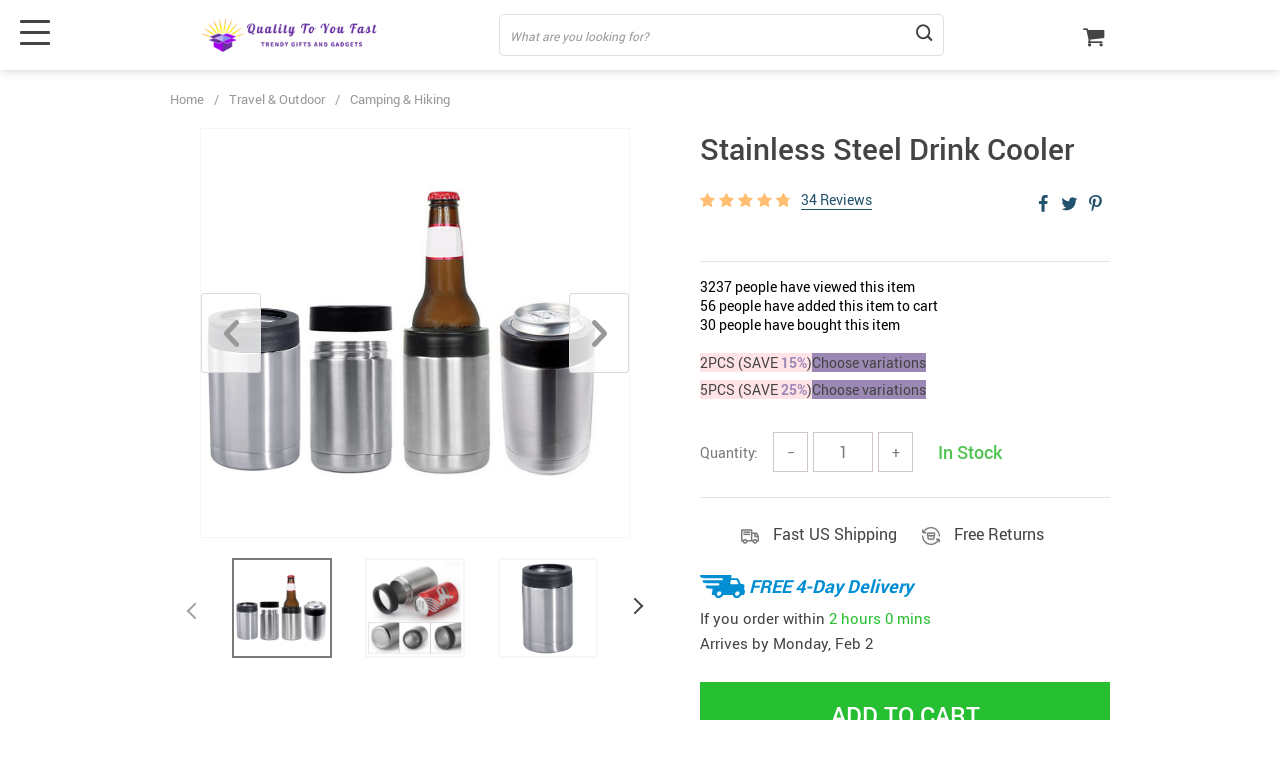

--- FILE ---
content_type: text/html; charset=UTF-8
request_url: https://qualitytoyoufast.com/stainless-steel-drink-cooler/
body_size: 145753
content:
<!doctype html>
<html lang="en-US" class="no-js" xmlns="http://www.w3.org/1999/html">
<head>
    <link rel="shortcut icon" href="//qualitytoyoufast.com/wp-content/uploads/2021/11/Wordpress-Transparent.png"/>
    <meta charset="UTF-8">
    <meta name="viewport" content="width=device-width, initial-scale=1.0,minimum-scale=1.0, maximum-scale=1.0, user-scalable=no, shrink-to-fit=no, minimal-ui">
    <style>
    

    </style>            <meta property="og:image" content="https://qualitytoyoufast.com/wp-content/uploads/2021/10/376-47190b99898a8e5be62201d24197c375.jpg"/>
            <meta property="og:image:width" content="768" />
            <meta property="og:image:height" content="768" />
        <title>  Stainless Steel Drink Cooler</title><meta name='robots' content='max-image-preview:large' />
<link rel='preconnect' href='//i0.wp.com' />
<link rel='preconnect' href='//c0.wp.com' />
<link rel="alternate" type="application/rss+xml" title="Quality To You Fast &raquo; Stainless Steel Drink Cooler Comments Feed" href="https://qualitytoyoufast.com/stainless-steel-drink-cooler/feed/" />
<link rel="alternate" title="oEmbed (JSON)" type="application/json+oembed" href="https://qualitytoyoufast.com/wp-json/oembed/1.0/embed?url=https%3A%2F%2Fqualitytoyoufast.com%2Fstainless-steel-drink-cooler%2F" />
<link rel="alternate" title="oEmbed (XML)" type="text/xml+oembed" href="https://qualitytoyoufast.com/wp-json/oembed/1.0/embed?url=https%3A%2F%2Fqualitytoyoufast.com%2Fstainless-steel-drink-cooler%2F&#038;format=xml" />
<style id='wp-img-auto-sizes-contain-inline-css' type='text/css'>
img:is([sizes=auto i],[sizes^="auto," i]){contain-intrinsic-size:3000px 1500px}
/*# sourceURL=wp-img-auto-sizes-contain-inline-css */
</style>
<link rel='stylesheet' id='jetpack_related-posts-css' href='https://c0.wp.com/p/jetpack/15.4/modules/related-posts/related-posts.css' type='text/css' media='all' />
<link rel='stylesheet' id='plp_single_css-css' href='//qualitytoyoufast.com/wp-content/plugins/adsbulkdiscounts/assets/css/single.css?ver=6.9' type='text/css' media='all' />
<link rel='stylesheet' id='vnc2_allstyle-css' href='https://qualitytoyoufast.com/wp-content/themes/el-greco/assets/css/allstyle.css?ver=1.7.4' type='text/css' media='all' />
<link rel='stylesheet' id='adstm-css' href='https://qualitytoyoufast.com/wp-content/themes/el-greco/style.css?ver=1.7.4' type='text/css' media='all' />
<link rel="https://api.w.org/" href="https://qualitytoyoufast.com/wp-json/" /><link rel="EditURI" type="application/rsd+xml" title="RSD" href="https://qualitytoyoufast.com/xmlrpc.php?rsd" />
<meta name="generator" content="WordPress 6.9" />
<link rel="canonical" href="https://qualitytoyoufast.com/stainless-steel-drink-cooler/" />
<link rel='shortlink' href='https://qualitytoyoufast.com/?p=376' />
	<style>img#wpstats{display:none}</style>
		    <style></style>
    <style rel="stylesheet">
:root{
    --main-menu-hover:#2eb6e9;
    --buttons-default:#444;
    --buttons-default-hover:#676767;
    --link-default:#22516c;
    --link-default-hover:#213957;
    --tp-cart-pay-btn-color:rgb(38, 191, 49);
    --tp-cart-pay-btn-color-hover:rgb(34, 164, 43);
    --tp-price-color:#444;
    --tp-discount-bg-color:#F53B3B;
    --tp-last-chance-color:#444;
    --tp-sale-badge-color:#008fd3;
    --tp-star-color:#FFBE72;
        --tp-404-bgr:url(images/404.jpg);
    --footer-background-color:#222;
    --footer-text-color:#eee;
    --footer-title-color:#b7b7b7;
    --footer-links-color:#eee;
    --footer-links-color-hover:#b7b7b7;
    --footer-copyright-color:#dadada;
    --tp-irecommend-color:#5698D5;
    --slider-home-fs-desk:60px;
    --slider-home-fs-mob:40px;
    --tp-home-buttons-color:#F53B3B;
    --tp-home-buttons-color-hover:#d0112b;
    --tp-home-buttons-text-color:#fff;
    --tp-home-buttons-text-color-hover:#fff;
    --tp-home-video-btn-color:#444;
    --tp-instock-color:#50c450;
    --tp-outofstock-color:#d93025;
    --tp-home-video-btn-color-hover:#444;
    --features-bgr-color:#f7f7f8;
    --features-title-color:#444444;
    --features-text-color:#444444;
    --tp-header-bgr:#fff;
    --tp-header-color:#444;
    --tp-header-color-hover:#676767;
    --tp-menu-bgr:#f5f5f5;
    --tp-menu-color:#444;
    --tp-menu-color-hover:#676767;
    --home-bgr-deals:#fff;
    --home-bgr-arrived:#EEF6F6;
    --home-bgr-trending:#fff;
    --home-bgr-featured:#fff;
    --single-bgr-recs:#f6f6f7;
}

.logo span,.mainhead.fixed_header .logo span,.fixed_header .logo span,.menu_hovered .mainhead .logo span {color: #333!important;}
</style>        <link rel="preload" href="https://qualitytoyoufast.com/wp-content/themes/el-greco/webfonts/Roboto-Regular-webfont.woff" as="font" type="font/woff" crossorigin>
        <link rel="preload" href="https://qualitytoyoufast.com/wp-content/themes/el-greco/webfonts/Roboto-Medium-webfont.woff" as="font" type="font/woff" crossorigin>
        <link rel="preload" href="https://qualitytoyoufast.com/wp-content/themes/el-greco/webfonts/Roboto-Bold-webfont.woff" as="font" type="font/woff" crossorigin>
    

    <script>
        ajaxurl = 'https://qualitytoyoufast.com/wp-admin/admin-ajax.php';
    </script>
    
<style id='global-styles-inline-css' type='text/css'>
:root{--wp--preset--aspect-ratio--square: 1;--wp--preset--aspect-ratio--4-3: 4/3;--wp--preset--aspect-ratio--3-4: 3/4;--wp--preset--aspect-ratio--3-2: 3/2;--wp--preset--aspect-ratio--2-3: 2/3;--wp--preset--aspect-ratio--16-9: 16/9;--wp--preset--aspect-ratio--9-16: 9/16;--wp--preset--color--black: #000000;--wp--preset--color--cyan-bluish-gray: #abb8c3;--wp--preset--color--white: #ffffff;--wp--preset--color--pale-pink: #f78da7;--wp--preset--color--vivid-red: #cf2e2e;--wp--preset--color--luminous-vivid-orange: #ff6900;--wp--preset--color--luminous-vivid-amber: #fcb900;--wp--preset--color--light-green-cyan: #7bdcb5;--wp--preset--color--vivid-green-cyan: #00d084;--wp--preset--color--pale-cyan-blue: #8ed1fc;--wp--preset--color--vivid-cyan-blue: #0693e3;--wp--preset--color--vivid-purple: #9b51e0;--wp--preset--gradient--vivid-cyan-blue-to-vivid-purple: linear-gradient(135deg,rgb(6,147,227) 0%,rgb(155,81,224) 100%);--wp--preset--gradient--light-green-cyan-to-vivid-green-cyan: linear-gradient(135deg,rgb(122,220,180) 0%,rgb(0,208,130) 100%);--wp--preset--gradient--luminous-vivid-amber-to-luminous-vivid-orange: linear-gradient(135deg,rgb(252,185,0) 0%,rgb(255,105,0) 100%);--wp--preset--gradient--luminous-vivid-orange-to-vivid-red: linear-gradient(135deg,rgb(255,105,0) 0%,rgb(207,46,46) 100%);--wp--preset--gradient--very-light-gray-to-cyan-bluish-gray: linear-gradient(135deg,rgb(238,238,238) 0%,rgb(169,184,195) 100%);--wp--preset--gradient--cool-to-warm-spectrum: linear-gradient(135deg,rgb(74,234,220) 0%,rgb(151,120,209) 20%,rgb(207,42,186) 40%,rgb(238,44,130) 60%,rgb(251,105,98) 80%,rgb(254,248,76) 100%);--wp--preset--gradient--blush-light-purple: linear-gradient(135deg,rgb(255,206,236) 0%,rgb(152,150,240) 100%);--wp--preset--gradient--blush-bordeaux: linear-gradient(135deg,rgb(254,205,165) 0%,rgb(254,45,45) 50%,rgb(107,0,62) 100%);--wp--preset--gradient--luminous-dusk: linear-gradient(135deg,rgb(255,203,112) 0%,rgb(199,81,192) 50%,rgb(65,88,208) 100%);--wp--preset--gradient--pale-ocean: linear-gradient(135deg,rgb(255,245,203) 0%,rgb(182,227,212) 50%,rgb(51,167,181) 100%);--wp--preset--gradient--electric-grass: linear-gradient(135deg,rgb(202,248,128) 0%,rgb(113,206,126) 100%);--wp--preset--gradient--midnight: linear-gradient(135deg,rgb(2,3,129) 0%,rgb(40,116,252) 100%);--wp--preset--font-size--small: 13px;--wp--preset--font-size--medium: 20px;--wp--preset--font-size--large: 36px;--wp--preset--font-size--x-large: 42px;--wp--preset--spacing--20: 0.44rem;--wp--preset--spacing--30: 0.67rem;--wp--preset--spacing--40: 1rem;--wp--preset--spacing--50: 1.5rem;--wp--preset--spacing--60: 2.25rem;--wp--preset--spacing--70: 3.38rem;--wp--preset--spacing--80: 5.06rem;--wp--preset--shadow--natural: 6px 6px 9px rgba(0, 0, 0, 0.2);--wp--preset--shadow--deep: 12px 12px 50px rgba(0, 0, 0, 0.4);--wp--preset--shadow--sharp: 6px 6px 0px rgba(0, 0, 0, 0.2);--wp--preset--shadow--outlined: 6px 6px 0px -3px rgb(255, 255, 255), 6px 6px rgb(0, 0, 0);--wp--preset--shadow--crisp: 6px 6px 0px rgb(0, 0, 0);}:where(.is-layout-flex){gap: 0.5em;}:where(.is-layout-grid){gap: 0.5em;}body .is-layout-flex{display: flex;}.is-layout-flex{flex-wrap: wrap;align-items: center;}.is-layout-flex > :is(*, div){margin: 0;}body .is-layout-grid{display: grid;}.is-layout-grid > :is(*, div){margin: 0;}:where(.wp-block-columns.is-layout-flex){gap: 2em;}:where(.wp-block-columns.is-layout-grid){gap: 2em;}:where(.wp-block-post-template.is-layout-flex){gap: 1.25em;}:where(.wp-block-post-template.is-layout-grid){gap: 1.25em;}.has-black-color{color: var(--wp--preset--color--black) !important;}.has-cyan-bluish-gray-color{color: var(--wp--preset--color--cyan-bluish-gray) !important;}.has-white-color{color: var(--wp--preset--color--white) !important;}.has-pale-pink-color{color: var(--wp--preset--color--pale-pink) !important;}.has-vivid-red-color{color: var(--wp--preset--color--vivid-red) !important;}.has-luminous-vivid-orange-color{color: var(--wp--preset--color--luminous-vivid-orange) !important;}.has-luminous-vivid-amber-color{color: var(--wp--preset--color--luminous-vivid-amber) !important;}.has-light-green-cyan-color{color: var(--wp--preset--color--light-green-cyan) !important;}.has-vivid-green-cyan-color{color: var(--wp--preset--color--vivid-green-cyan) !important;}.has-pale-cyan-blue-color{color: var(--wp--preset--color--pale-cyan-blue) !important;}.has-vivid-cyan-blue-color{color: var(--wp--preset--color--vivid-cyan-blue) !important;}.has-vivid-purple-color{color: var(--wp--preset--color--vivid-purple) !important;}.has-black-background-color{background-color: var(--wp--preset--color--black) !important;}.has-cyan-bluish-gray-background-color{background-color: var(--wp--preset--color--cyan-bluish-gray) !important;}.has-white-background-color{background-color: var(--wp--preset--color--white) !important;}.has-pale-pink-background-color{background-color: var(--wp--preset--color--pale-pink) !important;}.has-vivid-red-background-color{background-color: var(--wp--preset--color--vivid-red) !important;}.has-luminous-vivid-orange-background-color{background-color: var(--wp--preset--color--luminous-vivid-orange) !important;}.has-luminous-vivid-amber-background-color{background-color: var(--wp--preset--color--luminous-vivid-amber) !important;}.has-light-green-cyan-background-color{background-color: var(--wp--preset--color--light-green-cyan) !important;}.has-vivid-green-cyan-background-color{background-color: var(--wp--preset--color--vivid-green-cyan) !important;}.has-pale-cyan-blue-background-color{background-color: var(--wp--preset--color--pale-cyan-blue) !important;}.has-vivid-cyan-blue-background-color{background-color: var(--wp--preset--color--vivid-cyan-blue) !important;}.has-vivid-purple-background-color{background-color: var(--wp--preset--color--vivid-purple) !important;}.has-black-border-color{border-color: var(--wp--preset--color--black) !important;}.has-cyan-bluish-gray-border-color{border-color: var(--wp--preset--color--cyan-bluish-gray) !important;}.has-white-border-color{border-color: var(--wp--preset--color--white) !important;}.has-pale-pink-border-color{border-color: var(--wp--preset--color--pale-pink) !important;}.has-vivid-red-border-color{border-color: var(--wp--preset--color--vivid-red) !important;}.has-luminous-vivid-orange-border-color{border-color: var(--wp--preset--color--luminous-vivid-orange) !important;}.has-luminous-vivid-amber-border-color{border-color: var(--wp--preset--color--luminous-vivid-amber) !important;}.has-light-green-cyan-border-color{border-color: var(--wp--preset--color--light-green-cyan) !important;}.has-vivid-green-cyan-border-color{border-color: var(--wp--preset--color--vivid-green-cyan) !important;}.has-pale-cyan-blue-border-color{border-color: var(--wp--preset--color--pale-cyan-blue) !important;}.has-vivid-cyan-blue-border-color{border-color: var(--wp--preset--color--vivid-cyan-blue) !important;}.has-vivid-purple-border-color{border-color: var(--wp--preset--color--vivid-purple) !important;}.has-vivid-cyan-blue-to-vivid-purple-gradient-background{background: var(--wp--preset--gradient--vivid-cyan-blue-to-vivid-purple) !important;}.has-light-green-cyan-to-vivid-green-cyan-gradient-background{background: var(--wp--preset--gradient--light-green-cyan-to-vivid-green-cyan) !important;}.has-luminous-vivid-amber-to-luminous-vivid-orange-gradient-background{background: var(--wp--preset--gradient--luminous-vivid-amber-to-luminous-vivid-orange) !important;}.has-luminous-vivid-orange-to-vivid-red-gradient-background{background: var(--wp--preset--gradient--luminous-vivid-orange-to-vivid-red) !important;}.has-very-light-gray-to-cyan-bluish-gray-gradient-background{background: var(--wp--preset--gradient--very-light-gray-to-cyan-bluish-gray) !important;}.has-cool-to-warm-spectrum-gradient-background{background: var(--wp--preset--gradient--cool-to-warm-spectrum) !important;}.has-blush-light-purple-gradient-background{background: var(--wp--preset--gradient--blush-light-purple) !important;}.has-blush-bordeaux-gradient-background{background: var(--wp--preset--gradient--blush-bordeaux) !important;}.has-luminous-dusk-gradient-background{background: var(--wp--preset--gradient--luminous-dusk) !important;}.has-pale-ocean-gradient-background{background: var(--wp--preset--gradient--pale-ocean) !important;}.has-electric-grass-gradient-background{background: var(--wp--preset--gradient--electric-grass) !important;}.has-midnight-gradient-background{background: var(--wp--preset--gradient--midnight) !important;}.has-small-font-size{font-size: var(--wp--preset--font-size--small) !important;}.has-medium-font-size{font-size: var(--wp--preset--font-size--medium) !important;}.has-large-font-size{font-size: var(--wp--preset--font-size--large) !important;}.has-x-large-font-size{font-size: var(--wp--preset--font-size--x-large) !important;}
/*# sourceURL=global-styles-inline-css */
</style>
<link rel='stylesheet' id='adstm-customization-css' href='//qualitytoyoufast.com/wp-content/themes/el-greco/adstm/customization/style.css?ver=4.7' type='text/css' media='all' />
<link rel='stylesheet' id='classic-theme-styles-css' href='https://c0.wp.com/c/6.9/wp-includes/css/classic-themes.min.css' type='text/css' media='all' />
<link rel='stylesheet' id='adsbundle_front-css' href='https://qualitytoyoufast.com/wp-content/plugins/adsbundle/assets/css/adsbundle_front.css?ver=1.1.34' type='text/css' media='all' />
<link rel='stylesheet' id='recentsale-fonts-css' href='https://qualitytoyoufast.com/wp-content/plugins/adsrecentsales/assets_new/css/fonts.css?ver=0.5.17' type='text/css' media='all' />
<link rel='stylesheet' id='front-adspop-recentSales-css' href='https://qualitytoyoufast.com/wp-content/plugins/adsrecentsales/assets/css/frontRecentModalScript.css?ver=0.5.17' type='text/css' media='all' />
<link rel='stylesheet' id='slick_theme_upsell-css' href='https://qualitytoyoufast.com/wp-content/plugins/adsupsell/assets/css/slick/slick-theme.css?ver=0.3.17' type='text/css' media='all' />
<link rel='stylesheet' id='slick_css_upsell-css' href='https://qualitytoyoufast.com/wp-content/plugins/adsupsell/assets/css/slick/slick.css?ver=0.3.17' type='text/css' media='all' />
<link rel='stylesheet' id='front-adsupsell-style-all-css' href='//qualitytoyoufast.com/wp-content/plugins/adsupsell/assets/css/themes/andy/upsell-style.css?ver=0.3.17' type='text/css' media='all' />
<link rel='stylesheet' id='adsurgency_style-css' href='https://qualitytoyoufast.com/wp-content/plugins/adsurgency/assets/css/urgency_icons.css?ver=1.2.8' type='text/css' media='all' />
<link rel='stylesheet' id='sellvia_front_product_css-css' href='//qualitytoyoufast.com/wp-content/plugins/sellvia/assets/css/front/product.min.css?ver=0.6.12' type='text/css' media='all' />
<link rel='stylesheet' id='tthg_style-css' href='https://qualitytoyoufast.com/wp-content/plugins/productslideshow/css/ttgallery_single.min.css?ver=6.9' type='text/css' media='all' />
<link rel='stylesheet' id='front-flag-css' href='//qualitytoyoufast.com/wp-content/plugins/alids/assets/front/css/flags.css?ver=1.9.2.7' type='text/css' media='all' />
<link rel='stylesheet' id='front-cart-css' href='//qualitytoyoufast.com/wp-content/plugins/alids/assets/front/css/shopping_cart.css?ver=1.9.2.7' type='text/css' media='all' />
<link rel='stylesheet' id='search-product-css' href='//qualitytoyoufast.com/wp-content/plugins/alids/assets/front/css/search-product.css?ver=1.9.2.7' type='text/css' media='all' />
<link rel='stylesheet' id='smart_paypal-css' href='//qualitytoyoufast.com/wp-content/plugins/alids/assets/front/css/smart_paypal.min.css?ver=1.9.2.7' type='text/css' media='all' />
</head>
<body class="wp-singular product-template-default single single-product postid-376 wp-theme-el-greco wp-child-theme-el-greco-child flash js-items-lazy-load underlay single_underlay only_more mob_2_per_row non_add_btn_sticky header1 js-show-pre-selected-variation " >
<div class="header">
    <div class="header_cont">
        <div class="container">
            <div class="header_flex">
                <div class="logo">
                    <a href="https://qualitytoyoufast.com"><img src="//qualitytoyoufast.com/wp-content/uploads/2021/11/logo.png" alt=""/></a>
                </div>
                <div class="search_form">
                    <form action="https://qualitytoyoufast.com">
                        <div class="search_plate">
                            <div class="search_cont">
                                <input class="js-autocomplete-search" autocomplete="off" name="s"
                                       type="text" value="" placeholder="What are you looking for?" />
                                <span class="search_cross">×</span>
                                <span class="search_submit"><i class="icon-scope"></i></span>
                            </div>
                        </div>
                    </form>
                </div>

                <div class="upheader">

                        <div class="cart">
        <a class="img_link carticons" href="https://qualitytoyoufast.com/cart">
            <i class="icon-basket"></i>
            <span style="display:none" class="count_item" data-cart="quantity"></span>
        </a>
    </div>
    
	                </div>
                <div class="fixed_burger">
                    <i></i>
                    <i></i>
                    <i></i>
                </div>
            </div>
        </div>

        <div class="mainmenu_cont">
            <div class="container">
                <div class="mainmenu" data-more="More" data-home="https://qualitytoyoufast.com">
                    <ul><li id="menu-item-19653" class="menu-item menu-item-type-taxonomy menu-item-object-product_cat menu-item-has-children menu-item-19653"><a href="https://qualitytoyoufast.com/apparel/">Apparel</a><ul>	<li id="menu-item-19655" class="menu-item menu-item-type-taxonomy menu-item-object-product_cat menu-item-19655"><a href="https://qualitytoyoufast.com/adult-sweatshirts/">Adult Sweatshirts</a></li>	<li id="menu-item-19654" class="menu-item menu-item-type-taxonomy menu-item-object-product_cat menu-item-19654"><a href="https://qualitytoyoufast.com/adult-hoodies/">Adult Hoodies</a></li>	<li id="menu-item-19660" class="menu-item menu-item-type-taxonomy menu-item-object-product_cat menu-item-19660"><a href="https://qualitytoyoufast.com/adult-tees/">Adult Tees</a></li>	<li id="menu-item-19657" class="menu-item menu-item-type-taxonomy menu-item-object-product_cat menu-item-19657"><a href="https://qualitytoyoufast.com/cropped-sweatshirts-and-tees/">Cropped Sweatshirts and Tees</a></li>	<li id="menu-item-19656" class="menu-item menu-item-type-taxonomy menu-item-object-product_cat menu-item-19656"><a href="https://qualitytoyoufast.com/adult-tank-top/">Adult Tank Tops</a></li>	<li id="menu-item-23556" class="menu-item menu-item-type-taxonomy menu-item-object-product_cat menu-item-23556"><a href="https://qualitytoyoufast.com/ladies-denim-jackets/">Ladies Denim Jackets</a></li>	<li id="menu-item-23557" class="menu-item menu-item-type-taxonomy menu-item-object-product_cat menu-item-23557"><a href="https://qualitytoyoufast.com/men-denim-jackets/">Mens Denim Jackets</a></li>	<li id="menu-item-21472" class="menu-item menu-item-type-taxonomy menu-item-object-product_cat menu-item-21472"><a href="https://qualitytoyoufast.com/bucket-hats/">Bucket Hats</a></li>	<li id="menu-item-19659" class="menu-item menu-item-type-taxonomy menu-item-object-product_cat menu-item-19659"><a href="https://qualitytoyoufast.com/holiday-theme/">Holiday Theme</a></li></ul></li><li id="menu-item-14079" class="menu-item menu-item-type-taxonomy menu-item-object-product_cat menu-item-14079"><a href="https://qualitytoyoufast.com/best-sellers/">Best Sellers</a></li><li id="menu-item-14090" class="menu-item menu-item-type-taxonomy menu-item-object-product_cat menu-item-has-children menu-item-14090"><a href="https://qualitytoyoufast.com/pets/">Pets</a><ul>	<li id="menu-item-23558" class="menu-item menu-item-type-taxonomy menu-item-object-product_cat menu-item-23558"><a href="https://qualitytoyoufast.com/apparel-and-accessories/">Apparel &amp; Accessories</a></li>	<li id="menu-item-23559" class="menu-item menu-item-type-taxonomy menu-item-object-product_cat menu-item-23559"><a href="https://qualitytoyoufast.com/beds-mats-and-houses/">Beds, Mats &amp; Houses</a></li>	<li id="menu-item-23560" class="menu-item menu-item-type-taxonomy menu-item-object-product_cat menu-item-23560"><a href="https://qualitytoyoufast.com/carriers-and-travel/">Carriers &amp; Travel</a></li>	<li id="menu-item-23561" class="menu-item menu-item-type-taxonomy menu-item-object-product_cat menu-item-23561"><a href="https://qualitytoyoufast.com/feeding-and-watering-supplies/">Feeding &amp; Watering Supplies</a></li>	<li id="menu-item-23562" class="menu-item menu-item-type-taxonomy menu-item-object-product_cat menu-item-23562"><a href="https://qualitytoyoufast.com/grooming/">Grooming</a></li>	<li id="menu-item-23563" class="menu-item menu-item-type-taxonomy menu-item-object-product_cat menu-item-23563"><a href="https://qualitytoyoufast.com/pet-walking/">Pet Walking</a></li>	<li id="menu-item-23586" class="menu-item menu-item-type-taxonomy menu-item-object-product_cat menu-item-23586"><a href="https://qualitytoyoufast.com/toys-pets/">Toys</a></li></ul></li><li id="menu-item-14094" class="menu-item menu-item-type-taxonomy menu-item-object-product_cat current-product-ancestor current-menu-parent current-product-parent menu-item-has-children menu-item-14094"><a href="https://qualitytoyoufast.com/travel-outdoor/">Travel &amp; Outdoor</a><ul>	<li id="menu-item-23581" class="menu-item menu-item-type-taxonomy menu-item-object-product_cat menu-item-23581"><a href="https://qualitytoyoufast.com/bags-accessories/">Bags &amp; Accessories</a></li>	<li id="menu-item-14080" class="menu-item menu-item-type-taxonomy menu-item-object-product_cat current-product-ancestor current-menu-parent current-product-parent menu-item-14080"><a href="https://qualitytoyoufast.com/camping-hiking/">Camping &amp; Hiking</a></li>	<li id="menu-item-23582" class="menu-item menu-item-type-taxonomy menu-item-object-product_cat menu-item-23582"><a href="https://qualitytoyoufast.com/safety-survival/">Safety &amp; Survival</a></li></ul></li><li id="menu-item-14081" class="menu-item menu-item-type-taxonomy menu-item-object-product_cat menu-item-has-children menu-item-14081"><a href="https://qualitytoyoufast.com/car-accessories/">Car Accessories</a><ul>	<li id="menu-item-23565" class="menu-item menu-item-type-taxonomy menu-item-object-product_cat menu-item-23565"><a href="https://qualitytoyoufast.com/car-electronics/">Car Electronics</a></li>	<li id="menu-item-23566" class="menu-item menu-item-type-taxonomy menu-item-object-product_cat menu-item-23566"><a href="https://qualitytoyoufast.com/car-safety/">Car Safety</a></li>	<li id="menu-item-23567" class="menu-item menu-item-type-taxonomy menu-item-object-product_cat menu-item-23567"><a href="https://qualitytoyoufast.com/driving-comfort/">Driving Comfort</a></li>	<li id="menu-item-23568" class="menu-item menu-item-type-taxonomy menu-item-object-product_cat menu-item-23568"><a href="https://qualitytoyoufast.com/interior-accessories/">Car Interior Accessories</a></li>	<li id="menu-item-23588" class="menu-item menu-item-type-taxonomy menu-item-object-product_cat menu-item-23588"><a href="https://qualitytoyoufast.com/travel-and-roadway-products/">Travel &amp; Roadway Products</a></li>	<li id="menu-item-23589" class="menu-item menu-item-type-taxonomy menu-item-object-product_cat menu-item-23589"><a href="https://qualitytoyoufast.com/wash-and-maintenance/">Car Wash &#038; Maintenance</a></li></ul></li><li id="menu-item-14082" class="menu-item menu-item-type-taxonomy menu-item-object-product_cat menu-item-has-children menu-item-14082"><a href="https://qualitytoyoufast.com/consumer-electronics/">Consumer Electronics</a><ul>	<li id="menu-item-14091" class="menu-item menu-item-type-taxonomy menu-item-object-product_cat menu-item-14091"><a href="https://qualitytoyoufast.com/phone-accessories/">Phone Accessories</a></li>	<li id="menu-item-14084" class="menu-item menu-item-type-taxonomy menu-item-object-product_cat menu-item-14084"><a href="https://qualitytoyoufast.com/gadgets/">Gadgets</a></li></ul></li><li id="menu-item-14088" class="menu-item menu-item-type-taxonomy menu-item-object-product_cat menu-item-has-children menu-item-14088"><a href="https://qualitytoyoufast.com/kids/">Kids</a><ul>	<li id="menu-item-19641" class="menu-item menu-item-type-taxonomy menu-item-object-product_cat menu-item-19641"><a href="https://qualitytoyoufast.com/kids-clothing/">Kids&#8217; T-Shirts</a></li>	<li id="menu-item-19644" class="menu-item menu-item-type-taxonomy menu-item-object-product_cat menu-item-19644"><a href="https://qualitytoyoufast.com/t-shirts/">Kids T-Shirts</a></li>	<li id="menu-item-23574" class="menu-item menu-item-type-taxonomy menu-item-object-product_cat menu-item-23574"><a href="https://qualitytoyoufast.com/hoodies-kids-clothing/">Kids Hoodies</a></li>	<li id="menu-item-19645" class="menu-item menu-item-type-taxonomy menu-item-object-product_cat menu-item-19645"><a href="https://qualitytoyoufast.com/tanks/">Kids Tanks</a></li>	<li id="menu-item-14093" class="menu-item menu-item-type-taxonomy menu-item-object-product_cat menu-item-14093"><a href="https://qualitytoyoufast.com/toys/">Toys</a></li>	<li id="menu-item-19643" class="menu-item menu-item-type-taxonomy menu-item-object-product_cat menu-item-19643"><a href="https://qualitytoyoufast.com/puzzles/">Puzzles</a></li></ul></li><li id="menu-item-15265" class="menu-item menu-item-type-taxonomy menu-item-object-product_cat menu-item-has-children menu-item-15265"><a href="https://qualitytoyoufast.com/babies/">Babies</a><ul>	<li id="menu-item-23575" class="menu-item menu-item-type-taxonomy menu-item-object-product_cat menu-item-23575"><a href="https://qualitytoyoufast.com/accessories/">Accessories</a></li>	<li id="menu-item-23576" class="menu-item menu-item-type-taxonomy menu-item-object-product_cat menu-item-has-children menu-item-23576"><a href="https://qualitytoyoufast.com/apparel-babies/">Apparel</a><ul>		<li id="menu-item-23678" class="menu-item menu-item-type-taxonomy menu-item-object-product_cat menu-item-23678"><a href="https://qualitytoyoufast.com/babies-2/">Onesies</a></li>		<li id="menu-item-23693" class="menu-item menu-item-type-taxonomy menu-item-object-product_cat menu-item-23693"><a href="https://qualitytoyoufast.com/babies-3/">Tees</a></li></ul></li>	<li id="menu-item-23577" class="menu-item menu-item-type-taxonomy menu-item-object-product_cat menu-item-23577"><a href="https://qualitytoyoufast.com/baby-feeding-babies/">Baby Feeding</a></li>	<li id="menu-item-23579" class="menu-item menu-item-type-taxonomy menu-item-object-product_cat menu-item-23579"><a href="https://qualitytoyoufast.com/car-and-travel-accessories/">Car &amp; Travel Accessories</a></li>	<li id="menu-item-23580" class="menu-item menu-item-type-taxonomy menu-item-object-product_cat menu-item-23580"><a href="https://qualitytoyoufast.com/nursery-and-bath/">Nursery &amp; Bath</a></li>	<li id="menu-item-23587" class="menu-item menu-item-type-taxonomy menu-item-object-product_cat menu-item-23587"><a href="https://qualitytoyoufast.com/toys-babies/">Baby Toys</a></li></ul></li></ul>                </div>
            </div>
        </div>
        <div class="mainmenu_adap_cont" data-all="All">
            <div class="to_search">
                <i class="icon-scope"></i> <span>Search</span>
            </div>
            <div class="mainmenu_adap"></div>
            <span class="back_menu_level"></span>
            <span class="close_adap_menu ani_cross"></span>
            <div class="adap_menu_footer"></div>
        </div>
    </div>
</div>
<div id="sidebar">
    <div class="sidebar-wrapper" id="sidebar-wrapper" data-see="See All" data-shop="Shop">
        <div class="adap_menu_header"></div>
        <div class="sidebar-close">×</div>
    </div>
</div>


<script type="application/ld+json">
    {"@context":"https:\/\/schema.org\/","@type":"Organization","name":"qualitytoyoufast.com","url":"qualitytoyoufast.com","logo":"\"\/\/qualitytoyoufast.com\/wp-content\/uploads\/2021\/11\/logo.png\"","contactPoint":{"@type":"ContactPoint","contactType":"customer support","email":"support@qualitytoyoufast.com","url":"qualitytoyoufast.com"},"sameAs":["https:\/\/www.facebook.com\/Quality-To-You-Fast-107028775264221","https:\/\/www.instagram.com\/quality2ufast\/","https:\/\/twitter.com\/Quality2UFast","https:\/\/www.pinterest.com\/qualityforyoufast"]}</script>

<script type="application/ld+json">
    {"@context":"https:\/\/schema.org\/","@type":"WebSite","url":"qualitytoyoufast.com","potentialAction":{"@type":"SearchAction","target":"qualitytoyoufast.com\/?s={s}","query-input":"required name=s"}}</script>

<script type="application/ld+json">
    {"@context":"https:\/\/schema.org\/","@type":"Product","name":"Stainless Steel Drink Cooler","image":"https:\/\/qualitytoyoufast.com\/wp-content\/uploads\/2021\/10\/376-47190b99898a8e5be62201d24197c375.jpg","description":"Browse our wide selection of various goods with free shipping worldwide.","sku":"1","category":"Camping &amp; Hiking","mpn":"376","brand":{"@type":"Organization","name":"qualitytoyoufast.com"},"review":[{"@type":"Review","reviewRating":{"@type":"Rating","ratingValue":"5","bestRating":"5"},"author":{"@type":"Person","name":"S*****a"},"reviewBody":"Unbelievable! Seems to work great in Hot weather! I\u2019ve never seen such a cooler in my life! I used it everyday on my vacation! Still can\u2019t believe it fits every size. Well done! Wish I would have picked up the 2 pack! Buying another for my husband!"},{"@type":"Review","reviewRating":{"@type":"Rating","ratingValue":"5","bestRating":"5"},"author":{"@type":"Person","name":"V****r"},"reviewBody":"Universal Buddy is so awesome - GREAT GIFT for all ages!! A++++ Company and product! Works great! I live in South Carolina so beer will warm up fast at the pool. I\u2019ve set my drink down and forgot about it, come back 45 min later and it is till I\u2019ve cold. "},{"@type":"Review","reviewRating":{"@type":"Rating","ratingValue":"5","bestRating":"5"},"author":{"@type":"Person","name":"T****n"},"reviewBody":"The price and the quality of this product is impressive! I wasn't sure if it would truly keep my beverages cold because the price was so cheap. But I took a chance and am so glad I did! I was specifically looking for a product to hold my tall skinny cans and it works perfectly! The cooler does not sweat, so no rings to worry about on the tables. I was initially disappointed that only the lid is dishwasher safe, but for this price and quality, I have no problem hand washing! I took this on our boat and was happy that it fit inside the cup holder! Another win! I will be purchasing more of these!"},{"@type":"Review","reviewRating":{"@type":"Rating","ratingValue":"5","bestRating":"5"},"author":{"@type":"Person","name":"V****a"},"reviewBody":"This stainless coolie cup will keep a can of anything cold for several hours! I'm not exaggerating. I left a cold can in one out overnight, and the next day it was still cold. It will maintain nearly the same temperature as the can was when pulled from it's cooler or fridge for well over an hour. After that it super slowly loses its cold. It would take literally hours to reach room temperature. I am amazed at how well this works."},{"@type":"Review","reviewRating":{"@type":"Rating","ratingValue":"5","bestRating":"5"},"author":{"@type":"Person","name":"N****l"},"reviewBody":"This is the best purchase I've made in a while. I recently started drinking A LOT of club soda to help me kick the cola habit, and one thing about seltzer is that it's much less enjoyable when it gets a little warm or begins to lose its carbonation. This super-coozy keeps the cans cold for way longer than I expected, and while I haven't tested it personally, I can't imagine the other much more expensive brands can do better. It can be difficult to detect when it's empty because of the weighted bottom, but I love this thing."},{"@type":"Review","reviewRating":{"@type":"Rating","ratingValue":"5","bestRating":"5"},"author":{"@type":"Person","name":"B**n"},"reviewBody":"So far, I've really enjoyed this can cooler. It does a great job keeping my drink cold, and holds the can in securely. With bottle, there is a little more wiggle room, but I found if you use on of the included coozies, you can put that around the bottle first, then put the bottle in the can cooler and it creates a more secure fit. So far it's been a great product at an excellent price. I would definitely buy again."},{"@type":"Review","reviewRating":{"@type":"Rating","ratingValue":"5","bestRating":"5"},"author":{"@type":"Person","name":"M*****l"},"reviewBody":"I don\u2019t normally add a review when a product has this many 5-star reviews, but this product deserves another review. We are completely pleased with these coolers. They work exactly as advertised, in our case keeping bottled beer cold even in Florida temperatures. There was a slight learning curve before we realized that the rubber\/plastic grommet thingie unscrewed to make it easy to insert or remove a beer bottle... but that was our problem, not the product\u2019s. If you purchase this I do not think you will be disappointed."},{"@type":"Review","reviewRating":{"@type":"Rating","ratingValue":"4","bestRating":"5"},"author":{"@type":"Person","name":"G****a"},"reviewBody":"Love these cups! They\u2019re super cute and seemed to work well. Only thing I don\u2019t like about them is that the white already has scratch marks on it. Wish the color held up a little better."},{"@type":"Review","reviewRating":{"@type":"Rating","ratingValue":"5","bestRating":"5"},"author":{"@type":"Person","name":"F****a"},"reviewBody":"I was shocked by how well this product worked! Made a great gift and look forward to buying more!"},{"@type":"Review","reviewRating":{"@type":"Rating","ratingValue":"5","bestRating":"5"},"author":{"@type":"Person","name":"R****a"},"reviewBody":"its great!! Versatile!! Free shipping. Ordered and received in 2 days!!"},{"@type":"Review","reviewRating":{"@type":"Rating","ratingValue":"5","bestRating":"5"},"author":{"@type":"Person","name":"T***a"},"reviewBody":"I love how it will hold any can or bottle I drink."},{"@type":"Review","reviewRating":{"@type":"Rating","ratingValue":"3","bestRating":"5"},"author":{"@type":"Person","name":"R*****d"},"reviewBody":"Works well for bottles and cans - but it's leaks with liquid directly in the cup between the top lid and rubber ring. I also imagine this will get worse over time if the rubber stretches at all causing the top lid to seal less. Which is unfortunate as I bought it to directly hold liquid while floating in the pool. I like the color and it shipped earlier than expected."},{"@type":"Review","reviewRating":{"@type":"Rating","ratingValue":"5","bestRating":"5"},"author":{"@type":"Person","name":"I*****a"},"reviewBody":"Super fast shipping. Love the product!!!!"},{"@type":"Review","reviewRating":{"@type":"Rating","ratingValue":"5","bestRating":"5"},"author":{"@type":"Person","name":"S****s"},"reviewBody":"Works like a charm! Keeps my drinks cold while I make supper and take care of the kids."},{"@type":"Review","reviewRating":{"@type":"Rating","ratingValue":"5","bestRating":"5"},"author":{"@type":"Person","name":"R****a"},"reviewBody":"They look exactly as depicted on the website, they came very quickly, and they appear to be of good quality."},{"@type":"Review","reviewRating":{"@type":"Rating","ratingValue":"4","bestRating":"5"},"author":{"@type":"Person","name":"E****d"},"reviewBody":"Keeps my beer ice cold and looks great. The threads for top portion can be a little tricky to start right."},{"@type":"Review","reviewRating":{"@type":"Rating","ratingValue":"5","bestRating":"5"},"author":{"@type":"Person","name":"D******n"},"reviewBody":"I love these can coolers! We have a few and they keep our bottles cold for hours! And our hands dry"},{"@type":"Review","reviewRating":{"@type":"Rating","ratingValue":"5","bestRating":"5"},"author":{"@type":"Person","name":"T****l"},"reviewBody":"I absolutely love it. I live in SWFl n it doesn't matter if your drinking water or beer, your drink will stay ice cold from start to finish"},{"@type":"Review","reviewRating":{"@type":"Rating","ratingValue":"5","bestRating":"5"},"author":{"@type":"Person","name":"V****a"},"reviewBody":"This cooler keeps your drinks cold for so long! The best part about it is that it fits all sizes of cans and bottles."},{"@type":"Review","reviewRating":{"@type":"Rating","ratingValue":"4","bestRating":"5"},"author":{"@type":"Person","name":"R****g"},"reviewBody":"A littler bit taller would be better."},{"@type":"Review","reviewRating":{"@type":"Rating","ratingValue":"5","bestRating":"5"},"author":{"@type":"Person","name":"R****a"},"reviewBody":"Love this drink holder. I use it for the skinny cans &amp; bottles too. I have even bought a few for gifts for my friends that are drinking out of the skinny cans now."},{"@type":"Review","reviewRating":{"@type":"Rating","ratingValue":"5","bestRating":"5"},"author":{"@type":"Person","name":"B****a"},"reviewBody":"Best cooler ever! My boyfriend has one too. We both love them. They keep things cold for a VERY long time. They fit really nice in cup holders also. We are thinking of buying these for gifts for our entire family."},{"@type":"Review","reviewRating":{"@type":"Rating","ratingValue":"5","bestRating":"5"},"author":{"@type":"Person","name":"W****"},"reviewBody":"Haven\u2019t gotten to test the time it keeps a drink cool when outside, I live in FL. But I am SO HAPPY this fits a 12oz bottle of beer, a 12oz can of beer and my slim cans such as White Claw. The fact that I can use this for all my drinks it\u2019s so awesome. I would highly recommend it."},{"@type":"Review","reviewRating":{"@type":"Rating","ratingValue":"4","bestRating":"5"},"author":{"@type":"Person","name":"P***e"},"reviewBody":"I find that this works well for keeping my soda's colder, longer. It does the job i needed it for. The only I took a star off, was the rubber holder at the top. On mine, when i push the can in, the rubber grip at the top actually rises up due to the pressure of the escaping air. Whatever was used to keep the rubber grip in place appears to be sub-par, as it doesn't stay in place. Other than that, works to keep the drinks cold."},{"@type":"Review","reviewRating":{"@type":"Rating","ratingValue":"5","bestRating":"5"},"author":{"@type":"Person","name":"E*****a"},"reviewBody":"Fits all normal size cans, bottles and thin cans. Great for the beach or sitting outside in the summer!"}],"aggregateRating":{"@type":"AggregateRating","ratingValue":4.79999999999999982236431605997495353221893310546875,"reviewCount":34},"offers":{"@type":"Offer","url":"https:\/\/qualitytoyoufast.com\/stainless-steel-drink-cooler\/","priceCurrency":"USD","price":"26.99","priceValidUntil":"2026-02-27","name":"Stainless Steel Drink Cooler","availability":"https:\/\/schema.org\/InStock","itemCondition":"https:\/\/schema.org\/NewCondition"}}</script>

<script type="application/ld+json">
    {"@context":"https:\/\/schema.org\/","@type":"CreativeWork","keywords":"Stainless Steel Drink Cooler, buy Stainless Steel Drink Cooler, Stainless, Steel, Drink, Cooler"}</script>

    <div class="single">
        <div class="container">
            <div class="breadcrumbs">
                <div class="pr-breadcrumbs" ><a href="https://qualitytoyoufast.com/">Home</a><span class="bread_sep">/</span><span><a  href="https://qualitytoyoufast.com/travel-outdoor/">Travel &amp; Outdoor</a></span><span class="bread_sep">/</span><span><a  href="https://qualitytoyoufast.com/camping-hiking/">Camping &amp; Hiking</a></span></div><!-- .breadcrumbs -->
    <script type="application/ld+json">
        {"@context":"https:\/\/schema.org\/","@type":"BreadcrumbList","itemListElement":[{"@type":"ListItem","item":{"@id":"https:\/\/qualitytoyoufast.com\/","name":"Home"},"position":1},{"@type":"ListItem","item":{"@id":"https:\/\/qualitytoyoufast.com\/travel-outdoor\/","name":"Travel &amp; Outdoor"},"position":2},{"@type":"ListItem","item":{"@id":"https:\/\/qualitytoyoufast.com\/camping-hiking\/","name":"Camping &amp; Hiking"},"position":3},{"@type":"ListItem","item":{"@id":"\/stainless-steel-drink-cooler\/","name":"Stainless Steel Drink Cooler"},"position":4}]}    </script>             </div>
            <div class="single_split"  data-id="376" data-mediaimg="https://qualitytoyoufast.com/wp-content/uploads/2021/10/376-47190b99898a8e5be62201d24197c375.jpg">
                <div class="single_splitL">
                    
    <div class="single_slide_cont single_slide_cont_hor ">
        <div class="single_slide">
            <div class="item_slider" data-video="first">
                <div class="item"><div class="itembgr" data-img="https://qualitytoyoufast.com/wp-content/uploads/2021/10/376-47190b99898a8e5be62201d24197c375.jpg"  data-zoom-image="https://qualitytoyoufast.com/wp-content/uploads/2021/10/376-47190b99898a8e5be62201d24197c375.jpg"><img data-lazy="https://qualitytoyoufast.com/wp-content/uploads/2021/10/376-47190b99898a8e5be62201d24197c375.jpg" alt="" title="376-47190b99898a8e5be62201d24197c375.jpg"/></div></div><div class="item"><div class="itembgr" data-img="https://qualitytoyoufast.com/wp-content/uploads/2021/10/376-c2ad49fb5cfceb6a499b2ba5c386b7e7.jpg"  data-zoom-image="https://qualitytoyoufast.com/wp-content/uploads/2021/10/376-c2ad49fb5cfceb6a499b2ba5c386b7e7.jpg"><img data-lazy="https://qualitytoyoufast.com/wp-content/uploads/2021/10/376-c2ad49fb5cfceb6a499b2ba5c386b7e7.jpg" alt="" title="376-c2ad49fb5cfceb6a499b2ba5c386b7e7.jpg"/></div></div><div class="item"><div class="itembgr" data-img="https://qualitytoyoufast.com/wp-content/uploads/2021/10/376-887ccd80a0f7490f182ac18ceed3689f.jpg"  data-zoom-image="https://qualitytoyoufast.com/wp-content/uploads/2021/10/376-887ccd80a0f7490f182ac18ceed3689f.jpg"><img data-lazy="https://qualitytoyoufast.com/wp-content/uploads/2021/10/376-887ccd80a0f7490f182ac18ceed3689f.jpg" alt="" title="376-887ccd80a0f7490f182ac18ceed3689f.jpg"/></div></div><div class="item"><div class="itembgr" data-img="https://qualitytoyoufast.com/wp-content/uploads/2021/10/376-a10b95b9d5d57807f5566cae52487d32.jpg"  data-zoom-image="https://qualitytoyoufast.com/wp-content/uploads/2021/10/376-a10b95b9d5d57807f5566cae52487d32.jpg"><img data-lazy="https://qualitytoyoufast.com/wp-content/uploads/2021/10/376-a10b95b9d5d57807f5566cae52487d32.jpg" alt="" title="376-a10b95b9d5d57807f5566cae52487d32.jpg"/></div></div><div class="item"><div class="itembgr" data-img="https://qualitytoyoufast.com/wp-content/uploads/2021/10/376-509d64165b038aa112cebb7ab69073d2.jpg"  data-zoom-image="https://qualitytoyoufast.com/wp-content/uploads/2021/10/376-509d64165b038aa112cebb7ab69073d2.jpg"><img data-lazy="https://qualitytoyoufast.com/wp-content/uploads/2021/10/376-509d64165b038aa112cebb7ab69073d2.jpg" alt="" title="376-509d64165b038aa112cebb7ab69073d2.jpg"/></div></div>            </div>
        </div>
        <div class="single_showroom">
                        <img style="display:none;" class="makezoom" data-lazy="https://qualitytoyoufast.com/wp-content/uploads/2021/10/376-47190b99898a8e5be62201d24197c375-640x640.jpg" data-zoom-image="https://qualitytoyoufast.com/wp-content/uploads/2021/10/376-47190b99898a8e5be62201d24197c375.jpg" alt=""/>
            <div class="slider-next"></div>
            <div class="slider-prev"></div>
            <div class="play_video_showroom"></div>
        </div>
    </div>
	                </div>
                <div class="single_splitR">
                    <form id="form_singleProduct" action=""  method="POST" class="cart-form"><input type="hidden" name="post_id" value="376"><input type="hidden" name="currency" value="USD"><input type="hidden" name="_price" value="0.00"><input type="hidden" name="_price_nc" value="0.00"><input type="hidden" name="_save" value=""><input type="hidden" name="_save_nc" value=""><input type="hidden" name="stock" value="63"><input type="hidden" name="savePercent" value=""><input type="hidden" name="_salePrice" value="26.99"><input type="hidden" name="_salePrice_nc" value="26.99"><input type="hidden" name="price" value=""><input type="hidden" name="salePrice" value="US $26.99"><input type="hidden" name="save" value=""><input type="hidden" name="currency_shipping" value="USD"><input type="hidden" name="variation_default" value="lowest_price">                    
    <div class="item_adap_slider">
        <div class="item_adap_slider_cont">
            <div class="item"><div class="itembgr"><img  src="https://qualitytoyoufast.com/wp-content/uploads/2021/10/376-47190b99898a8e5be62201d24197c375-640x640.jpg" alt=""/></div></div><div class="item"><div class="itembgr"><img  data-lazy="https://qualitytoyoufast.com/wp-content/uploads/2021/10/376-c2ad49fb5cfceb6a499b2ba5c386b7e7-640x640.jpg" alt=""/></div></div><div class="item"><div class="itembgr"><img  data-lazy="https://qualitytoyoufast.com/wp-content/uploads/2021/10/376-887ccd80a0f7490f182ac18ceed3689f-640x640.jpg" alt=""/></div></div><div class="item"><div class="itembgr"><img  data-lazy="https://qualitytoyoufast.com/wp-content/uploads/2021/10/376-a10b95b9d5d57807f5566cae52487d32-640x640.jpg" alt=""/></div></div><div class="item"><div class="itembgr"><img  data-lazy="https://qualitytoyoufast.com/wp-content/uploads/2021/10/376-509d64165b038aa112cebb7ab69073d2-640x640.jpg" alt=""/></div></div>        </div>
            </div>
                        <h1 class="h4" itemprop="name">Stainless Steel Drink Cooler</h1>
                    <div class="rate_flex">
                        <div class="rate"><div class="starscont"><div class="stars"><span class="star star-full"></span><span class="star star-full"></span><span class="star star-full"></span><span class="star star-full"></span><span class="star star-half"><u style="width:80%"></u></span></div> <div class="call-item toreview"> <span class=""><u>34 Reviews</u></span></div></div></div>                                <div class="single-socs">
                                    <div class="sharePopup"><div class="share-btn socs whitesocs"></div></div>
                                </div>
                                                </div>
                    <div class="meta">
                        <div class="price_save_flex">
                            <div class="priceflex">
                                <div class="newprice" data-productPriceBox="salePrice">
                                    <span data-singleProduct="savePrice" class="price color-orange color-custom cz_price_text_color"></span>
                                </div>
                                <div class="oldprice" data-singleProductBox="price">
                                    <span data-singleProduct="price"></span>
                                </div>
                            </div>
                                                            <div class="yousave_block" data-singleProductBox="savePercent" style="display:none;">
                                    You save                                    <span data-singleproduct="savePercent"></span> (<span data-singleproduct="save"></span>)
                                </div>
                                                    </div>
                        <div style="display:none;">
                            <div class="single-shipping-select single-shipping-one">
                        <span class="single-shipping_title">
                            <span class="name">Shipping Time:</span> 
                        </span>
                        <span class="single-shipping_value">
                            <span class="name">Shipping cost:</span> 
                        </span>
                        <span data-singleproduct="single-shipping_value" style="display: none"></span>
				        <input
				            data-singleproduct="single-shipping"
				            data-template="{{price}} Free"
				            type="hidden"
				            name="shipping"
				            value="free"
				            data-info=""
				            data-cost_nc="0.00">
                    </div>                        </div>
                        <style type="text/css">
    .theme-elgrecowoo .social_proof_wrapper{
        margin-top: 20px;
    }
    .social_proof_wrapper{
        overflow: hidden;
        width: 100%;
    }
    .social_proof_wrapper .adsurgency_social_proof_list {
        margin: 0;
        padding: 0;
        list-style-type: none;
        text-align: left;
    }
    .social_proof_wrapper .adsurgency_social_proof_list li {
        margin: 0px;
        padding: 0px;
    }
    .rubens .social_proof_wrapper .adsurgency_social_proof_list {
        text-align: center;
    }
</style>
<div class="social_proof_wrapper">
    <ul class="adsurgency_social_proof_list">
            <li class="social_proof_view" style="color: #000000;"><span class="urgency_icon urgency_icon_eye"></span><span style="color: #000000">3237</span> people have viewed this item</li>
    <li class="social_proof_addtocart" style="color: #000000;"><span class="urgency_icon urgency_icon_bag"></span><span style="color: #000000">56</span> people have added this item to cart</li>
    <li class="social_proof_bought" style="color: #000000;"><span class="urgency_icon urgency_icon_delivery-truck"></span><span style="color: #000000">30</span> people have bought this item</li>
    </ul>
</div>
                        <div class="sku-listing js-empty-sku-view scroll_x_sku" data-select="Please select">
                                                    </div>

                        <div class="ads_plp_discount"><div class="ads_plp_discount-head"><div class="discount-icon"><img src="//qualitytoyoufast.com/wp-content/plugins/adsbulkdiscounts/icon/18.svg" alt=""/></div></div><div class='ads_plp_discount-row'><label style='background: #FFE3E7' data-bg='#FFE3E7' data-bg-active='#F8D1D7'><input style='display: none' class='plp_discount' type="radio" name="plp_discount" value="2">2PCS (SAVE <span style="font-weight: bold;color: #9C88B4">15%</span>)</label><span style='background: #9C88B4' class='js-plp-edit-variations plp-edit-variations'>Choose variations</span></div><div class='ads_plp_discount-row'><label style='background: #FFE3E7' data-bg='#FFE3E7' data-bg-active='#F8D1D7'><input style='display: none' class='plp_discount' type="radio" name="plp_discount" value="5">5PCS (SAVE <span style="font-weight: bold;color: #9C88B4">25%</span>)</label><span style='background: #9C88B4' class='js-plp-edit-variations plp-edit-variations'>Choose variations</span></div></div>                        <div class="unite_border">
                            <div class="box-input_quantity">
                                                                    <div class="input_quantity">
                                        <div class="name">Quantity:</div>
                                        <div class="value with_stock_flex">
                                            <div class="select_quantity js-select_quantity">
                                                <button type="button" class="select_quantity__btn js-quantity_remove">&minus;</button>
                                                <input class="js-single-quantity" data-singleProductInput="quantity" name="quantity" type="number" value="1" min="1" max="999" maxlength="3" autocomplete="off" />
                                                <button type="button" class="select_quantity__btn js-quantity_add">&plus;</button>
                                            </div>
                                                                                            <div class="instockone">
                                                    <div class="stock" data-singleProductBox="stock">
                                                        In Stock                                                    </div>
                                                </div>
                                                                                                                                </div>
                                    </div>
                                                            </div>
                        </div>
                    </div>
                                            <div class="info-shipping-cont">
                                                            <div class="info-shipping"><img  data-src="//qualitytoyoufast.com/wp-content/themes/el-greco/images/single/r1.png" alt="">                                    <span >Fast US Shipping</span>

                                </div>
                                                            <div class="info-returns"><img  data-src="//qualitytoyoufast.com/wp-content/themes/el-greco/images/single/r2.png" alt="">                                    <span >Free Returns</span>
                                </div>
                                                    </div>
                    <div class="fsbe-wrap"><div class="fsbe-main" style="color:#018ed3;"><svg width="45" viewBox="0 0 33.2 16.7" style="enable-background:new 0 0 33.2 16.7;" >
                        <path class="st0" style="fill:#018ed3;" d="M32.5,10.6L32.5,10.6c0.1-0.7,0.2-1.4,0.3-2.2c0.3-1.8-1.5-1.9-1.5-1.9l-1.2,0c-0.4-0.8-0.8-1.8-1.2-2.7
            C28.2,2.2,27,2.3,27,2.3h-4.1l0.3-1.5C23.3,0.4,22.9,0,22.5,0H2.9h0l0,0C2.5,0,0.8,0,0.5,0S0,0.4,0,0.7s0.2,1.6,3,1.6l0,0l0,0h13.3
            c0.4,0,0.7,0.4,0.6,0.8c-0.1,0.4-0.5,0.8-0.9,0.8H4.9c0,0,0,0-0.1,0v0c-0.4,0-2.1,0-2.4,0c-0.3,0-0.5,0.4-0.5,0.7S2.1,6,4.9,6v0h8.8
            c0.4,0,0.7,0.4,0.6,0.8c-0.1,0.4-0.5,0.8-0.9,0.8H7.2c0,0-0.1,0-0.1,0l0,0c-0.4,0-2.1,0-2.4,0c-0.3,0-0.5,0.4-0.5,0.7
            c0,0.3,0.2,1.6,3,1.6v0c0,0,0,0,0,0h2.2l-0.7,3.9c-0.1,0.5,0.2,0.8,0.7,0.8h1.5c0.2,1.3,1.3,2.2,2.7,2.2c1.4,0,2.8-0.9,3.5-2.2h7.2
            c0.2,1.3,1.3,2.2,2.7,2.2c1.4,0,2.8-0.9,3.5-2.2h1.3c0.5,0,0.9-0.4,1-0.8l0.4-2.2C33.2,11,32.9,10.6,32.5,10.6z M15.7,13.5
            c-0.2,0.9-1,1.6-1.9,1.6c-0.9,0-1.5-0.7-1.3-1.6c0.2-0.9,1-1.6,1.9-1.6C15.3,11.9,15.9,12.6,15.7,13.5z M22.9,6.7
            c-0.4,0-0.7-0.4-0.6-0.8l0.3-1.5c0.1-0.5,0.5-0.8,0.9-0.8h3.1c0.7,0,1,0.9,1,0.9s0.4,1,0.6,1.4c0.2,0.5,0.1,0.8-0.9,0.8H22.9z
             M29.1,13.5c-0.2,0.9-1,1.6-1.9,1.6c-0.9,0-1.4-0.7-1.3-1.6c0.2-0.9,1-1.6,1.9-1.6C28.7,11.9,29.3,12.6,29.1,13.5z"/>
                    </svg> <span>FREE 4-Day Delivery</span></div><div class="fsbe-order-within" style="color:#444444;">If you order within <span class="fsbe-time" style="color:#27bf2f;"><span class="fsbe-hours">2 hours</span> <span class="fsbe-minutes">0 mins</span></span></div><div class="fsbe-arrives-by" style="color:#444444;">Arrives by <span>Monday, Feb 2</span></div></div>
            <style scoped lang="css">
                .fsbe-wrap {
                    font-size: 15px;
                    line-height: 1.2;
                    margin-top: 30px;
                    margin-bottom: 30px;
                }
                .fsbe-wrap .fsbe-main {
                    font-size: 18px;
                }
                .fsbe-wrap .fsbe-main svg {
                    vertical-align: text-bottom;
                }
                .fsbe-wrap .fsbe-main span{
                    font-style: italic;
                    font-weight: 700;
                }

                .fsbe-wrap .fsbe-order-within{
                    margin-top: .725em;
                }
                .fsbe-wrap .fsbe-arrives-by{
                    margin-top: .5em;
                }
                .fsbe-wrap .fsbe-arrives-b span{
                    font-weight: 700;
                }
            </style>                    <div class="singlecartplate">
                        <div class="add_btn">
                            <div class="adap_prices">
                                <div class="newprice" data-productpricebox="salePrice">
                                    <span data-singleproduct="savePrice" class="price"></span>
                                </div>
                                                            </div>
                            <input type="hidden" name="post_id" value="376"/>
                            <button type="button" id="addToCart"
                                    class="btn btn-primary btn-lg b-add_order__btn_addcart js-addToCart">
                                Add to Cart                            </button>
                        </div>

                        <div class="view_cart_cont"><span class="view_cart">View Cart</span></div>
                        
	<script src="https://www.paypal.com/sdk/js?client-id=AUSuT5b3Y-n7x83lW7-tDh2HQWnEGcL7rBBNki9t87F1-qIbIlPidcjGHjk0mE5hfgaSrZJdYqJY2OsL&currency=USD&locale=en_US"></script>
	<div id="paypal-button-container"></div>
	<div id="js_paypal-button-container"></div>
	<div id="js_cover_paypal">
		<div class="paypal-checkout-modal">
			<div class="paypal-checkout-logo">
				<img src="//qualitytoyoufast.com/wp-content/plugins/alids/src/images/payment/paypal-white.svg" alt="PayPal"
				     class="paypal-logo paypal-logo-paypal paypal-logo-color-white">
			</div>
			<div class="paypal-checkout-message">
				Please wait, we try to get a transaction confirmation as soon as possible.			</div>
			<div class="paypal-checkout-loader">
				<div class="paypal-spinner"></div>
			</div>
		</div>
	</div>
	                    </div>
                    </form>                </div>
            </div>
            
            <div class="single_item_content">
                <div class="tab_heads">
            <div id="item-details" class="tab_head  active" >
            Product Details        </div>
    </div>
<div class="tab_bodies">
            <div class="adap_tab_head  active" data-id="item-details" >
            Product Details        </div>
        <div class="item-details tab_body content  show">
            
	<div class="content" itemprop="description" itemtype="http://schema.org/Product">
		<div class="wrap-content">
            <div class="ppd_block ppd_11 ppd_pastel_brown">
<div class="ppd_full_img"><img class="alignnone size-full wp-image-17091" title="Mask Group" data-src="https://qualitytoyoufast.com/wp-content/uploads/2021/10/376-ca225b9b4bfe87d3fbd079b3dc8c0fca.png" alt="" width="487" height="487" /></div>
<div class="ppd_txt">
<div class="ppd_title auto22">Stay cool and sip away</div>
<div class="ppd_desc">Lounging out by the pool or waves at the beach should be a relaxing, chill experience. But there’s no chill if there’s no ice &#8212; and your drink of choice goes room temperature under the heat of the sun. Keep your drink cool with our Stainless Steel Drink Cooler for cold sips back to back.</div>
</div>
</div>
<div class="ppd_block ppd_7 ppd_bg_white">
<div class="ppd_txt">
<div class="ppd_l">
<div class="ppd_title">Bottles and cans,<br />
gather ‘round</div>
<div class="ppd_subtitle"></div>
</div>
<div class="ppd_r">
<div class="ppd_desc">Our holder fits all standard-sized 12-ounce cans and bottles. From cola to beer to juice and seltzer, ditch the ice and use our ergonomic can holder for a chilled drink wherever, whenever. Take to the beach, community pool, on vacation, or to the woods on a camping trip.</div>
</div>
</div>
<div class="ppd_img_list"><img class="alignnone size-full wp-image-17087" title="Mask Group" data-src="https://qualitytoyoufast.com/wp-content/uploads/2021/10/376-84a79b0fe108038e355842ef42492d96.jpg" alt="" width="560" height="560" /><img class="alignnone size-full wp-image-17088" title="Mask Groupуу" data-src="https://qualitytoyoufast.com/wp-content/uploads/2021/10/376-e99805663e1df88cee1b1e918b943e42.jpg" alt="" width="560" height="560" /></div>
</div>
<div class="ppd_block ppd_12 ppd_pastel_orange">
<div class="ppd_txt">
<div class="ppd_title">Durable build + reliability</div>
<div class="ppd_desc">No batteries required. No special cooling packs. No ice necessary. Just the power of quality stainless steel and double-interior walls that keep liquid naturally cool. Enjoy a fresh and cold beverage anytime.</div>
</div>
<div class="ppd_full_img"><img class="alignnone size-full wp-image-17089" title="Group 101" data-src="https://qualitytoyoufast.com/wp-content/uploads/2021/10/376-e7010121e0d6395bbc00f66a8422a3f2.png" alt="" width="487" height="487" /></div>
</div>
<div class="ppd_block ppd_15 ppd_bg_white">
<div class="ppd_title">No freezing or wet<br />
fingers here</div>
<div class="ppd_txt">Traditional beverage holders that claim to keep drinks cool usually condense and have water seep out. You won’t have that issue with our Stainless Steel Drink Cooler. There’s no condensation at all, leaving you with no slips or drips &#8212; and no ice-fold fingers or hands.</div>
</div>

<div id='jp-relatedposts' class='jp-relatedposts' >
	<h3 class="jp-relatedposts-headline"><em>Related</em></h3>
</div></div>
	</div>
        </div>
    </div>
            </div>

            
<div>
    <div class="item-revs content">
        <h3 >Reviews</h3>

        
            <div class="reviews-text">
                <svg class="" width="18" height="18" viewBox="0 0 18 18"><g fill="none" fill-rule="evenodd"><path fill="#50C450" d="M8.886 16.545l-2.115.849-1.476-1.727-2.27-.224-.498-2.209-1.906-1.245.595-2.185L.11 7.823l1.55-1.661-.05-2.263 2.151-.757 1.016-2.026 2.26.321L8.885.111l1.85 1.326 2.258-.321 1.017 2.026 2.15.757-.05 2.263 1.55 1.66-1.104 1.982.595 2.185-1.906 1.245-.498 2.21-2.27.223-1.476 1.727z"></path><path fill="#FFF" d="M5.645 8.91l-1.09 1.08 2.907 2.884L14 6.748l-1.09-1.081-5.45 5.045z"></path><path d="M-1-1h20v20H-1z"></path></g></svg>
                Our reviews are verified for authenticity            </div>

            <div class="reviews_static">
    <div class="aggregateRating">
        <div class="star-rating">
            <div class="info"><span class="average-star">4.8</span> out of <span>5</span></div>        </div>
        <div class="l-star">
            <div class="stars stars-big">
                <span class="star star-full"></span><span class="star star-full"></span><span class="star star-full"></span><span class="star star-full"></span><span class="star star-half"><u style="width:80%"></u></span>            </div>
            <div class="info-count"><span>34</span> reviews</div>        </div>
    </div>
    <div class="rs_cont">
                    <div class="rs_rev_one">
                <div class="rs_desc">
                    5 stars                </div>
                <div class="rs_perc percent">
                    <span style="width:82.4%"></span>
                </div>
                <div class="rs_count">(28)</div>
            </div>
                    <div class="rs_rev_one">
                <div class="rs_desc">
                    4 stars                </div>
                <div class="rs_perc percent">
                    <span style="width:14.7%"></span>
                </div>
                <div class="rs_count">(5)</div>
            </div>
                    <div class="rs_rev_one">
                <div class="rs_desc">
                    3 stars                </div>
                <div class="rs_perc percent">
                    <span style="width:2.9%"></span>
                </div>
                <div class="rs_count">(1)</div>
            </div>
                    <div class="rs_rev_one">
                <div class="rs_desc">
                    2 stars                </div>
                <div class="rs_perc percent">
                    <span style="width:0%"></span>
                </div>
                <div class="rs_count">(0)</div>
            </div>
                    <div class="rs_rev_one">
                <div class="rs_desc">
                    1 star                </div>
                <div class="rs_perc percent">
                    <span style="width:0%"></span>
                </div>
                <div class="rs_count">(0)</div>
            </div>
            </div>
</div>

        
                    <div class="Review_formcont">
    <h5><span class="write_btn">Write a Review</span></h5>
    <div class="wrap_review_list">
        <div class="review-form">
            <div id="addReviewDiv">
                <form class="addReviewForm nicelabel" enctype="multipart/form-data">
                    <div class="form-group">
                        <input type="text" id="Addreviewname" class="form-control" name="Addreview[name]">
                        <label for="Addreviewname">* Name</label>
                    </div>
                    <div class="form-group">
                        <input type="email" id="Addreviewemail" class="form-control" name="Addreview[email]">
                        <label for="Addreviewname">* Email</label>
                    </div>
                    <div class="form-group">
                        <div class="form-control-select country_list_select"></div>
                    </div>
                    <div class="form-group">
                        <textarea id="textarea" rows="5" class="form-control" name="Addreview[message]"></textarea>
                        <label for="textarea">* Message</label>
                    </div>
                    <div class="form-group">
                        <div class="row justify-content-center">
                            <div class="stars_set">
                                <span class="star"></span>
                                <span class="star"></span>
                                <span class="star"></span>
                                <span class="star"></span>
                                <span class="star"></span>
                            </div>
                            <input name="Addreview[rating]" type="hidden" value="">
                        </div>
                    </div>
                                        <div class="form-group is-not-empty submit-and-attach">
                        <button type="submit" class="btn">
                            Submit a Review                        </button>
                        <input hidden="hidden" name="action" value="ads_add_user_review">
                        <input hidden="hidden" name="Addreview[post_id]" value="376">
                        <span class="btn btn-default fileinput-button" data-toggle="tooltip" data-placement="right" title="Attach file(s)">
                                                    <u class="attach_files"><i class="icon-attach"></i><input id="review-file-upload" type="file" name="review_files[]" multiple=""><label for="review-file-upload"></label></u>
                                                </span>
                    </div>
                    <div class="list-file"></div>
                </form>
                                    <script type="text/javascript">
                        addreview_script=[
                            '//qualitytoyoufast.com/wp-content/plugins/alids/assets/front/js/jqueryFileUpload/jquery.ui.widget.js',
                            '//qualitytoyoufast.com/wp-content/plugins/alids/assets/front/js/jqueryFileUpload/jquery.fileupload.min.js',
                            '//qualitytoyoufast.com/wp-content/plugins/alids/assets/front/js/rating-stars/rating.min.js',
                            '//qualitytoyoufast.com/wp-content/plugins/alids/assets/front/js/addReview.min.js',
                        ]
                    </script>
                            </div>
        </div>
    </div>
</div>        
            <div class="fullreviews">
        <div class="rev_comments">
                            <div class="revs" data-perpage="25">
                            <div class="comment even thread-even depth-1 feedback-one" id="li-comment-381">
            <div class="author-text">
                <img class="flag" data-src="//qualitytoyoufast.com/wp-content/plugins/alids/assets/img/flags/png/US.png"/><span class="name">S*****a</span>            </div>
            <div class="feedback">



                <div class="star-text">
                                                <div class="stars">
                                <span class="star star-full"></span><span class="star star-full"></span><span class="star star-full"></span><span class="star star-full"></span><span class="star star-full"></span>                            </div>
                        
                </div>


                <p class="text">Unbelievable! Seems to work great in Hot weather! I’ve never seen such a cooler in my life! I used it everyday on my vacation! Still can’t believe it fits every size. Well done! Wish I would have picked up the 2 pack! Buying another for my husband!</p>                    <div class="gallery revpics">
                                                    <a href="https://qualitytoyoufast.com/wp-content/uploads/2021/10/376-394ee70c45eb30fe6e05ece94d0c38e3.jpg">
                                <img data-src="https://qualitytoyoufast.com/wp-content/uploads/2021/10/376-394ee70c45eb30fe6e05ece94d0c38e3-220x220.jpg" >
                            </a>
                                            </div>
                

                                    <div class="irecommend">
                        <i class="icons-thumbs-up-alt"></i>
                        Yes, I recommend this product
                    </div>
                            </div>

        </div><!-- #comment-## -->
        <div class="comment odd alt thread-odd thread-alt depth-1 feedback-one" id="li-comment-380">
            <div class="author-text">
                <img class="flag" data-src="//qualitytoyoufast.com/wp-content/plugins/alids/assets/img/flags/png/US.png"/><span class="name">V****r</span>            </div>
            <div class="feedback">



                <div class="star-text">
                                                <div class="stars">
                                <span class="star star-full"></span><span class="star star-full"></span><span class="star star-full"></span><span class="star star-full"></span><span class="star star-full"></span>                            </div>
                        
                </div>


                <p class="text">Universal Buddy is so awesome - GREAT GIFT for all ages!! A++++ Company and product! Works great! I live in South Carolina so beer will warm up fast at the pool. I’ve set my drink down and forgot about it, come back 45 min later and it is till I’ve cold. </p>                    <div class="gallery revpics">
                                                    <a href="https://qualitytoyoufast.com/wp-content/uploads/2021/10/376-5847a8622fa6712833c8151c2fef0f9f.jpg">
                                <img data-src="https://qualitytoyoufast.com/wp-content/uploads/2021/10/376-5847a8622fa6712833c8151c2fef0f9f-220x220.jpg" >
                            </a>
                                            </div>
                

                                    <div class="irecommend">
                        <i class="icons-thumbs-up-alt"></i>
                        Yes, I recommend this product
                    </div>
                            </div>

        </div><!-- #comment-## -->
        <div class="comment even thread-even depth-1 feedback-one" id="li-comment-382">
            <div class="author-text">
                <img class="flag" data-src="//qualitytoyoufast.com/wp-content/plugins/alids/assets/img/flags/png/US.png"/><span class="name">T****n</span>            </div>
            <div class="feedback">



                <div class="star-text">
                                                <div class="stars">
                                <span class="star star-full"></span><span class="star star-full"></span><span class="star star-full"></span><span class="star star-full"></span><span class="star star-full"></span>                            </div>
                        
                </div>


                <p class="text">The price and the quality of this product is impressive! I wasn't sure if it would truly keep my beverages cold because the price was so cheap. But I took a chance and am so glad I did! I was specifically looking for a product to hold my tall skinny cans and it works perfectly! The cooler does not sweat, so no rings to worry about on the tables. I was initially disappointed that only the lid is dishwasher safe, but for this price and quality, I have no problem hand washing! I took this on our boat and was happy that it fit inside the cup holder! Another win! I will be purchasing more of these!</p>                    <div class="gallery revpics">
                                                    <a href="https://qualitytoyoufast.com/wp-content/uploads/2021/10/376-276c1ad58b6c1274d3f8c71a1055ae78.jpg">
                                <img data-src="https://qualitytoyoufast.com/wp-content/uploads/2021/10/376-276c1ad58b6c1274d3f8c71a1055ae78-220x220.jpg" >
                            </a>
                                                    <a href="https://qualitytoyoufast.com/wp-content/uploads/2021/10/376-949ceeb5e7de9a5cf8c69cc3d06f0133.jpg">
                                <img data-src="https://qualitytoyoufast.com/wp-content/uploads/2021/10/376-949ceeb5e7de9a5cf8c69cc3d06f0133-220x220.jpg" >
                            </a>
                                            </div>
                

                                    <div class="irecommend">
                        <i class="icons-thumbs-up-alt"></i>
                        Yes, I recommend this product
                    </div>
                            </div>

        </div><!-- #comment-## -->
        <div class="comment odd alt thread-odd thread-alt depth-1 feedback-one" id="li-comment-383">
            <div class="author-text">
                <img class="flag" data-src="//qualitytoyoufast.com/wp-content/plugins/alids/assets/img/flags/png/US.png"/><span class="name">V****a</span>            </div>
            <div class="feedback">



                <div class="star-text">
                                                <div class="stars">
                                <span class="star star-full"></span><span class="star star-full"></span><span class="star star-full"></span><span class="star star-full"></span><span class="star star-full"></span>                            </div>
                        
                </div>


                <p class="text">This stainless coolie cup will keep a can of anything cold for several hours! I'm not exaggerating. I left a cold can in one out overnight, and the next day it was still cold. It will maintain nearly the same temperature as the can was when pulled from it's cooler or fridge for well over an hour. After that it super slowly loses its cold. It would take literally hours to reach room temperature. I am amazed at how well this works.</p>                    <div class="gallery revpics">
                                                    <a href="https://qualitytoyoufast.com/wp-content/uploads/2021/10/376-a445804f337cdb424c1958d7985f7565.jpg">
                                <img data-src="https://qualitytoyoufast.com/wp-content/uploads/2021/10/376-a445804f337cdb424c1958d7985f7565-220x220.jpg" >
                            </a>
                                            </div>
                

                                    <div class="irecommend">
                        <i class="icons-thumbs-up-alt"></i>
                        Yes, I recommend this product
                    </div>
                            </div>

        </div><!-- #comment-## -->
        <div class="comment even thread-even depth-1 feedback-one" id="li-comment-384">
            <div class="author-text">
                <img class="flag" data-src="//qualitytoyoufast.com/wp-content/plugins/alids/assets/img/flags/png/US.png"/><span class="name">N****l</span>            </div>
            <div class="feedback">



                <div class="star-text">
                                                <div class="stars">
                                <span class="star star-full"></span><span class="star star-full"></span><span class="star star-full"></span><span class="star star-full"></span><span class="star star-full"></span>                            </div>
                        
                </div>


                <p class="text">This is the best purchase I've made in a while. I recently started drinking A LOT of club soda to help me kick the cola habit, and one thing about seltzer is that it's much less enjoyable when it gets a little warm or begins to lose its carbonation. This super-coozy keeps the cans cold for way longer than I expected, and while I haven't tested it personally, I can't imagine the other much more expensive brands can do better. It can be difficult to detect when it's empty because of the weighted bottom, but I love this thing.</p>                    <div class="gallery revpics">
                                                    <a href="https://qualitytoyoufast.com/wp-content/uploads/2021/10/376-bc6fc612ae50feb2016ca8b3ceabc89f.jpg">
                                <img data-src="https://qualitytoyoufast.com/wp-content/uploads/2021/10/376-bc6fc612ae50feb2016ca8b3ceabc89f-220x220.jpg" >
                            </a>
                                            </div>
                

                                    <div class="irecommend">
                        <i class="icons-thumbs-up-alt"></i>
                        Yes, I recommend this product
                    </div>
                            </div>

        </div><!-- #comment-## -->
        <div class="comment odd alt thread-odd thread-alt depth-1 feedback-one" id="li-comment-385">
            <div class="author-text">
                <img class="flag" data-src="//qualitytoyoufast.com/wp-content/plugins/alids/assets/img/flags/png/US.png"/><span class="name">B**n</span>            </div>
            <div class="feedback">



                <div class="star-text">
                                                <div class="stars">
                                <span class="star star-full"></span><span class="star star-full"></span><span class="star star-full"></span><span class="star star-full"></span><span class="star star-full"></span>                            </div>
                        
                </div>


                <p class="text">So far, I've really enjoyed this can cooler. It does a great job keeping my drink cold, and holds the can in securely. With bottle, there is a little more wiggle room, but I found if you use on of the included coozies, you can put that around the bottle first, then put the bottle in the can cooler and it creates a more secure fit. So far it's been a great product at an excellent price. I would definitely buy again.</p>                    <div class="gallery revpics">
                                                    <a href="https://qualitytoyoufast.com/wp-content/uploads/2021/10/376-5d466741e656f111f1081382ba516c64.jpg">
                                <img data-src="https://qualitytoyoufast.com/wp-content/uploads/2021/10/376-5d466741e656f111f1081382ba516c64-220x220.jpg" >
                            </a>
                                            </div>
                

                                    <div class="irecommend">
                        <i class="icons-thumbs-up-alt"></i>
                        Yes, I recommend this product
                    </div>
                            </div>

        </div><!-- #comment-## -->
        <div class="comment even thread-even depth-1 feedback-one" id="li-comment-386">
            <div class="author-text">
                <img class="flag" data-src="//qualitytoyoufast.com/wp-content/plugins/alids/assets/img/flags/png/US.png"/><span class="name">M*****l</span>            </div>
            <div class="feedback">



                <div class="star-text">
                                                <div class="stars">
                                <span class="star star-full"></span><span class="star star-full"></span><span class="star star-full"></span><span class="star star-full"></span><span class="star star-full"></span>                            </div>
                        
                </div>


                <p class="text">I don’t normally add a review when a product has this many 5-star reviews, but this product deserves another review. We are completely pleased with these coolers. They work exactly as advertised, in our case keeping bottled beer cold even in Florida temperatures. There was a slight learning curve before we realized that the rubber/plastic grommet thingie unscrewed to make it easy to insert or remove a beer bottle... but that was our problem, not the product’s. If you purchase this I do not think you will be disappointed.</p>

                                    <div class="irecommend">
                        <i class="icons-thumbs-up-alt"></i>
                        Yes, I recommend this product
                    </div>
                            </div>

        </div><!-- #comment-## -->
        <div class="comment odd alt thread-odd thread-alt depth-1 feedback-one" id="li-comment-387">
            <div class="author-text">
                <img class="flag" data-src="//qualitytoyoufast.com/wp-content/plugins/alids/assets/img/flags/png/US.png"/><span class="name">G****a</span>            </div>
            <div class="feedback">



                <div class="star-text">
                                                <div class="stars">
                                <span class="star star-full"></span><span class="star star-full"></span><span class="star star-full"></span><span class="star star-full"></span><span class="star star-no"></span>                            </div>
                        
                </div>


                <p class="text">Love these cups! They’re super cute and seemed to work well. Only thing I don’t like about them is that the white already has scratch marks on it. Wish the color held up a little better.</p>                    <div class="gallery revpics">
                                                    <a href="https://qualitytoyoufast.com/wp-content/uploads/2021/10/376-79094bb9926cdd47176c54b4a3d98762.jpg">
                                <img data-src="https://qualitytoyoufast.com/wp-content/uploads/2021/10/376-79094bb9926cdd47176c54b4a3d98762-220x220.jpg" >
                            </a>
                                            </div>
                

                                    <div class="irecommend">
                        <i class="icons-thumbs-up-alt"></i>
                        Yes, I recommend this product
                    </div>
                            </div>

        </div><!-- #comment-## -->
        <div class="comment even thread-even depth-1 feedback-one" id="li-comment-388">
            <div class="author-text">
                <img class="flag" data-src="//qualitytoyoufast.com/wp-content/plugins/alids/assets/img/flags/png/US.png"/><span class="name">F****a</span>            </div>
            <div class="feedback">



                <div class="star-text">
                                                <div class="stars">
                                <span class="star star-full"></span><span class="star star-full"></span><span class="star star-full"></span><span class="star star-full"></span><span class="star star-full"></span>                            </div>
                        
                </div>


                <p class="text">I was shocked by how well this product worked! Made a great gift and look forward to buying more!</p>

                                    <div class="irecommend">
                        <i class="icons-thumbs-up-alt"></i>
                        Yes, I recommend this product
                    </div>
                            </div>

        </div><!-- #comment-## -->
        <div class="comment odd alt thread-odd thread-alt depth-1 feedback-one" id="li-comment-389">
            <div class="author-text">
                <img class="flag" data-src="//qualitytoyoufast.com/wp-content/plugins/alids/assets/img/flags/png/US.png"/><span class="name">R****a</span>            </div>
            <div class="feedback">



                <div class="star-text">
                                                <div class="stars">
                                <span class="star star-full"></span><span class="star star-full"></span><span class="star star-full"></span><span class="star star-full"></span><span class="star star-full"></span>                            </div>
                        
                </div>


                <p class="text">its great!! Versatile!! Free shipping. Ordered and received in 2 days!!</p>

                                    <div class="irecommend">
                        <i class="icons-thumbs-up-alt"></i>
                        Yes, I recommend this product
                    </div>
                            </div>

        </div><!-- #comment-## -->
        <div class="comment even thread-even depth-1 feedback-one" id="li-comment-390">
            <div class="author-text">
                <img class="flag" data-src="//qualitytoyoufast.com/wp-content/plugins/alids/assets/img/flags/png/US.png"/><span class="name">T***a</span>            </div>
            <div class="feedback">



                <div class="star-text">
                                                <div class="stars">
                                <span class="star star-full"></span><span class="star star-full"></span><span class="star star-full"></span><span class="star star-full"></span><span class="star star-full"></span>                            </div>
                        
                </div>


                <p class="text">I love how it will hold any can or bottle I drink.</p>

                                    <div class="irecommend">
                        <i class="icons-thumbs-up-alt"></i>
                        Yes, I recommend this product
                    </div>
                            </div>

        </div><!-- #comment-## -->
        <div class="comment odd alt thread-odd thread-alt depth-1 feedback-one" id="li-comment-391">
            <div class="author-text">
                <img class="flag" data-src="//qualitytoyoufast.com/wp-content/plugins/alids/assets/img/flags/png/US.png"/><span class="name">R*****d</span>            </div>
            <div class="feedback">



                <div class="star-text">
                                                <div class="stars">
                                <span class="star star-full"></span><span class="star star-full"></span><span class="star star-full"></span><span class="star star-no"></span><span class="star star-no"></span>                            </div>
                        
                </div>


                <p class="text">Works well for bottles and cans - but it's leaks with liquid directly in the cup between the top lid and rubber ring. I also imagine this will get worse over time if the rubber stretches at all causing the top lid to seal less. Which is unfortunate as I bought it to directly hold liquid while floating in the pool. I like the color and it shipped earlier than expected.</p>

                                    <div class="irecommend">
                        <i class="icons-thumbs-up-alt"></i>
                        Yes, I recommend this product
                    </div>
                            </div>

        </div><!-- #comment-## -->
        <div class="comment even thread-even depth-1 feedback-one" id="li-comment-392">
            <div class="author-text">
                <img class="flag" data-src="//qualitytoyoufast.com/wp-content/plugins/alids/assets/img/flags/png/US.png"/><span class="name">I*****a</span>            </div>
            <div class="feedback">



                <div class="star-text">
                                                <div class="stars">
                                <span class="star star-full"></span><span class="star star-full"></span><span class="star star-full"></span><span class="star star-full"></span><span class="star star-full"></span>                            </div>
                        
                </div>


                <p class="text">Super fast shipping. Love the product!!!!</p>

                                    <div class="irecommend">
                        <i class="icons-thumbs-up-alt"></i>
                        Yes, I recommend this product
                    </div>
                            </div>

        </div><!-- #comment-## -->
        <div class="comment odd alt thread-odd thread-alt depth-1 feedback-one" id="li-comment-393">
            <div class="author-text">
                <img class="flag" data-src="//qualitytoyoufast.com/wp-content/plugins/alids/assets/img/flags/png/US.png"/><span class="name">S****s</span>            </div>
            <div class="feedback">



                <div class="star-text">
                                                <div class="stars">
                                <span class="star star-full"></span><span class="star star-full"></span><span class="star star-full"></span><span class="star star-full"></span><span class="star star-full"></span>                            </div>
                        
                </div>


                <p class="text">Works like a charm! Keeps my drinks cold while I make supper and take care of the kids.</p>

                                    <div class="irecommend">
                        <i class="icons-thumbs-up-alt"></i>
                        Yes, I recommend this product
                    </div>
                            </div>

        </div><!-- #comment-## -->
        <div class="comment even thread-even depth-1 feedback-one" id="li-comment-394">
            <div class="author-text">
                <img class="flag" data-src="//qualitytoyoufast.com/wp-content/plugins/alids/assets/img/flags/png/US.png"/><span class="name">R****a</span>            </div>
            <div class="feedback">



                <div class="star-text">
                                                <div class="stars">
                                <span class="star star-full"></span><span class="star star-full"></span><span class="star star-full"></span><span class="star star-full"></span><span class="star star-full"></span>                            </div>
                        
                </div>


                <p class="text">They look exactly as depicted on the website, they came very quickly, and they appear to be of good quality.</p>

                                    <div class="irecommend">
                        <i class="icons-thumbs-up-alt"></i>
                        Yes, I recommend this product
                    </div>
                            </div>

        </div><!-- #comment-## -->
        <div class="comment odd alt thread-odd thread-alt depth-1 feedback-one" id="li-comment-395">
            <div class="author-text">
                <img class="flag" data-src="//qualitytoyoufast.com/wp-content/plugins/alids/assets/img/flags/png/US.png"/><span class="name">E****d</span>            </div>
            <div class="feedback">



                <div class="star-text">
                                                <div class="stars">
                                <span class="star star-full"></span><span class="star star-full"></span><span class="star star-full"></span><span class="star star-full"></span><span class="star star-no"></span>                            </div>
                        
                </div>


                <p class="text">Keeps my beer ice cold and looks great. The threads for top portion can be a little tricky to start right.</p>

                                    <div class="irecommend">
                        <i class="icons-thumbs-up-alt"></i>
                        Yes, I recommend this product
                    </div>
                            </div>

        </div><!-- #comment-## -->
        <div class="comment even thread-even depth-1 feedback-one" id="li-comment-396">
            <div class="author-text">
                <img class="flag" data-src="//qualitytoyoufast.com/wp-content/plugins/alids/assets/img/flags/png/US.png"/><span class="name">D******n</span>            </div>
            <div class="feedback">



                <div class="star-text">
                                                <div class="stars">
                                <span class="star star-full"></span><span class="star star-full"></span><span class="star star-full"></span><span class="star star-full"></span><span class="star star-full"></span>                            </div>
                        
                </div>


                <p class="text">I love these can coolers! We have a few and they keep our bottles cold for hours! And our hands dry</p>

                                    <div class="irecommend">
                        <i class="icons-thumbs-up-alt"></i>
                        Yes, I recommend this product
                    </div>
                            </div>

        </div><!-- #comment-## -->
        <div class="comment odd alt thread-odd thread-alt depth-1 feedback-one" id="li-comment-397">
            <div class="author-text">
                <img class="flag" data-src="//qualitytoyoufast.com/wp-content/plugins/alids/assets/img/flags/png/US.png"/><span class="name">T****l</span>            </div>
            <div class="feedback">



                <div class="star-text">
                                                <div class="stars">
                                <span class="star star-full"></span><span class="star star-full"></span><span class="star star-full"></span><span class="star star-full"></span><span class="star star-full"></span>                            </div>
                        
                </div>


                <p class="text">I absolutely love it. I live in SWFl n it doesn't matter if your drinking water or beer, your drink will stay ice cold from start to finish</p>

                                    <div class="irecommend">
                        <i class="icons-thumbs-up-alt"></i>
                        Yes, I recommend this product
                    </div>
                            </div>

        </div><!-- #comment-## -->
        <div class="comment even thread-even depth-1 feedback-one" id="li-comment-398">
            <div class="author-text">
                <img class="flag" data-src="//qualitytoyoufast.com/wp-content/plugins/alids/assets/img/flags/png/US.png"/><span class="name">V****a</span>            </div>
            <div class="feedback">



                <div class="star-text">
                                                <div class="stars">
                                <span class="star star-full"></span><span class="star star-full"></span><span class="star star-full"></span><span class="star star-full"></span><span class="star star-full"></span>                            </div>
                        
                </div>


                <p class="text">This cooler keeps your drinks cold for so long! The best part about it is that it fits all sizes of cans and bottles.</p>

                                    <div class="irecommend">
                        <i class="icons-thumbs-up-alt"></i>
                        Yes, I recommend this product
                    </div>
                            </div>

        </div><!-- #comment-## -->
        <div class="comment odd alt thread-odd thread-alt depth-1 feedback-one" id="li-comment-399">
            <div class="author-text">
                <img class="flag" data-src="//qualitytoyoufast.com/wp-content/plugins/alids/assets/img/flags/png/US.png"/><span class="name">R****g</span>            </div>
            <div class="feedback">



                <div class="star-text">
                                                <div class="stars">
                                <span class="star star-full"></span><span class="star star-full"></span><span class="star star-full"></span><span class="star star-full"></span><span class="star star-no"></span>                            </div>
                        
                </div>


                <p class="text">A littler bit taller would be better.</p>

                                    <div class="irecommend">
                        <i class="icons-thumbs-up-alt"></i>
                        Yes, I recommend this product
                    </div>
                            </div>

        </div><!-- #comment-## -->
        <div class="comment even thread-even depth-1 feedback-one" id="li-comment-400">
            <div class="author-text">
                <img class="flag" data-src="//qualitytoyoufast.com/wp-content/plugins/alids/assets/img/flags/png/US.png"/><span class="name">R****a</span>            </div>
            <div class="feedback">



                <div class="star-text">
                                                <div class="stars">
                                <span class="star star-full"></span><span class="star star-full"></span><span class="star star-full"></span><span class="star star-full"></span><span class="star star-full"></span>                            </div>
                        
                </div>


                <p class="text">Love this drink holder. I use it for the skinny cans &amp; bottles too. I have even bought a few for gifts for my friends that are drinking out of the skinny cans now.</p>

                                    <div class="irecommend">
                        <i class="icons-thumbs-up-alt"></i>
                        Yes, I recommend this product
                    </div>
                            </div>

        </div><!-- #comment-## -->
        <div class="comment odd alt thread-odd thread-alt depth-1 feedback-one" id="li-comment-401">
            <div class="author-text">
                <img class="flag" data-src="//qualitytoyoufast.com/wp-content/plugins/alids/assets/img/flags/png/US.png"/><span class="name">B****a</span>            </div>
            <div class="feedback">



                <div class="star-text">
                                                <div class="stars">
                                <span class="star star-full"></span><span class="star star-full"></span><span class="star star-full"></span><span class="star star-full"></span><span class="star star-full"></span>                            </div>
                        
                </div>


                <p class="text">Best cooler ever! My boyfriend has one too. We both love them. They keep things cold for a VERY long time. They fit really nice in cup holders also. We are thinking of buying these for gifts for our entire family.</p>

                                    <div class="irecommend">
                        <i class="icons-thumbs-up-alt"></i>
                        Yes, I recommend this product
                    </div>
                            </div>

        </div><!-- #comment-## -->
        <div class="comment even thread-even depth-1 feedback-one" id="li-comment-402">
            <div class="author-text">
                <img class="flag" data-src="//qualitytoyoufast.com/wp-content/plugins/alids/assets/img/flags/png/US.png"/><span class="name">W****</span>            </div>
            <div class="feedback">



                <div class="star-text">
                                                <div class="stars">
                                <span class="star star-full"></span><span class="star star-full"></span><span class="star star-full"></span><span class="star star-full"></span><span class="star star-full"></span>                            </div>
                        
                </div>


                <p class="text">Haven’t gotten to test the time it keeps a drink cool when outside, I live in FL. But I am SO HAPPY this fits a 12oz bottle of beer, a 12oz can of beer and my slim cans such as White Claw. The fact that I can use this for all my drinks it’s so awesome. I would highly recommend it.</p>

                                    <div class="irecommend">
                        <i class="icons-thumbs-up-alt"></i>
                        Yes, I recommend this product
                    </div>
                            </div>

        </div><!-- #comment-## -->
        <div class="comment odd alt thread-odd thread-alt depth-1 feedback-one" id="li-comment-403">
            <div class="author-text">
                <img class="flag" data-src="//qualitytoyoufast.com/wp-content/plugins/alids/assets/img/flags/png/US.png"/><span class="name">P***e</span>            </div>
            <div class="feedback">



                <div class="star-text">
                                                <div class="stars">
                                <span class="star star-full"></span><span class="star star-full"></span><span class="star star-full"></span><span class="star star-full"></span><span class="star star-no"></span>                            </div>
                        
                </div>


                <p class="text">I find that this works well for keeping my soda's colder, longer. It does the job i needed it for. The only I took a star off, was the rubber holder at the top. On mine, when i push the can in, the rubber grip at the top actually rises up due to the pressure of the escaping air. Whatever was used to keep the rubber grip in place appears to be sub-par, as it doesn't stay in place. Other than that, works to keep the drinks cold.</p>

                                    <div class="irecommend">
                        <i class="icons-thumbs-up-alt"></i>
                        Yes, I recommend this product
                    </div>
                            </div>

        </div><!-- #comment-## -->
        <div class="comment even thread-even depth-1 feedback-one" id="li-comment-404">
            <div class="author-text">
                <img class="flag" data-src="//qualitytoyoufast.com/wp-content/plugins/alids/assets/img/flags/png/US.png"/><span class="name">E*****a</span>            </div>
            <div class="feedback">



                <div class="star-text">
                                                <div class="stars">
                                <span class="star star-full"></span><span class="star star-full"></span><span class="star star-full"></span><span class="star star-full"></span><span class="star star-full"></span>                            </div>
                        
                </div>


                <p class="text">Fits all normal size cans, bottles and thin cans. Great for the beach or sitting outside in the summer!</p>

                                    <div class="irecommend">
                        <i class="icons-thumbs-up-alt"></i>
                        Yes, I recommend this product
                    </div>
                            </div>

        </div><!-- #comment-## -->
                </div>
                <div class="pagercont">
                    <div class="pager">
                        <span aria-current="page" class="page-numbers current">1</span>
<a class="page-numbers" href="https://qualitytoyoufast.com/stainless-steel-drink-cooler/comment-page-2/#comments">2</a>
<a class="next page-numbers" href="https://qualitytoyoufast.com/stainless-steel-drink-cooler/comment-page-2/#comments"><i class="arrowright"></i></a>                    </div>
                </div>
                                    <div class="load_more_cont">
                        <span class="loadmore loadmore_review btn-black" data-max="2">Load More</span>
                    </div>

                                    </div>
    </div>
    </div>
</div>





        </div>

            </div>
        <!-- FEATURES -->
    <div class="wrap-features">
        <div class="container">
            <div class="features">
                                        <div>
                                                            <div class="img-feat">
                                    <img  data-src="/wp-content/themes/el-greco/images/single/f1.png" alt="">
                                </div>
                                                        <div class="text-feat">
                                <div class="features-main-text" >
                                    1-3 DAY US SHIPPING                                 </div>
                                <p >On all orders</p>
                            </div>
                        </div>
                                                <div>
                                                            <div class="img-feat">
                                    <img  data-src="/wp-content/themes/el-greco/images/single/f2.png" alt="">
                                </div>
                                                        <div class="text-feat">
                                <div class="features-main-text" >
                                    FREE RETURNS                                </div>
                                <p >No questions asked return policy</p>
                            </div>
                        </div>
                                                <div>
                                                            <div class="img-feat">
                                    <img  data-src="/wp-content/themes/el-greco/images/single/f3.png" alt="">
                                </div>
                                                        <div class="text-feat">
                                <div class="features-main-text" >
                                    NEED HELP? support@qualitytoyoufast.com                                </div>
                                <p >We're always there for you</p>
                            </div>
                        </div>
                                                <div>
                                                            <div class="img-feat">
                                    <img  data-src="/wp-content/themes/el-greco/images/single/f4.png" alt="">
                                </div>
                                                        <div class="text-feat">
                                <div class="features-main-text" >
                                    MONEY BACK GUARANTEE                                </div>
                                <p >Worry-free shopping</p>
                            </div>
                        </div>
                                    </div>
        </div>
    </div>
<div class="footer">
    <div class="container">
        <div class="footerT">
            <div class="row no-gutters justify-content-between">
                <div class="footone col-md-4 col-xl-3">
                    <h5 >Contact</h5>
                    <div class="fonecont">
                        <p class="emailfooter">
                                                            <a href="mailto:support@qualitytoyoufast.com" >support@qualitytoyoufast.com</a>
                                                    </p>
                        <p ></p>
                    </div>
                </div>
                <div class="footone col-xl-3  col-md-4">
                    <h5 >Company info</h5>
                    <div class="fonecont"><ul><li id="menu-item-15259" class="menu-item menu-item-type-custom menu-item-object-custom menu-item-15259"><a href="https://qualitytoyoufast.com/about-us/">About Us</a></li>
<li id="menu-item-15260" class="menu-item menu-item-type-custom menu-item-object-custom menu-item-15260"><a href="https://qualitytoyoufast.com/contact-us/">Contact Us</a></li>
<li id="menu-item-15261" class="menu-item menu-item-type-custom menu-item-object-custom menu-item-15261"><a href="https://qualitytoyoufast.com/privacy-policy/">Privacy Policy</a></li>
<li id="menu-item-15262" class="menu-item menu-item-type-custom menu-item-object-custom menu-item-15262"><a href="https://qualitytoyoufast.com/terms-and-conditions/">Terms &#038; Conditions</a></li>
</ul></div>                </div>
                <div class="footone col-xl-3  col-md-4">
                    <h5 >Purchase info</h5>
                    <div class="fonecont"><ul><li id="menu-item-40" class="menu-item menu-item-type-custom menu-item-object-custom menu-item-40"><a href="https://qualitytoyoufast.com/frequently-asked-questions/">FAQs</a></li>
<li id="menu-item-39" class="menu-item menu-item-type-custom menu-item-object-custom menu-item-39"><a href="https://qualitytoyoufast.com/payment-methods/">Payment Methods</a></li>
<li id="menu-item-38" class="menu-item menu-item-type-custom menu-item-object-custom menu-item-38"><a href="https://qualitytoyoufast.com/shipping-delivery/">Shipping &#038; Delivery</a></li>
<li id="menu-item-37" class="menu-item menu-item-type-custom menu-item-object-custom menu-item-37"><a href="https://qualitytoyoufast.com/refund-policy/">Returns Policy</a></li>
<li id="menu-item-36" class="menu-item menu-item-type-custom menu-item-object-custom menu-item-36"><a href="https://qualitytoyoufast.com/track-your-order/">Tracking</a></li>
</ul></div>                </div>
                                    <div class="footone col-xl-2 col-md-12">
                    <h5 >Join us on</h5>
                    

<div class="fonecont socs ">
    <div><a href="https://www.facebook.com/Quality-To-You-Fast-107028775264221" target="_blank" rel="nofollow"><i class="icon-facebook"></i> <span>Facebook</span></a></div><div><a href="https://www.instagram.com/quality2ufast/" target="_blank" rel="nofollow"><i class="icon-instagram"></i> <span>Instagram</span></a></div><div><a href="https://twitter.com/Quality2UFast" target="_blank" rel="nofollow"><i class="icon-twitter"></i> <span>Twitter</span></a></div><div><a href="https://www.pinterest.com/qualityforyoufast" target="_blank" rel="nofollow"><i class="icon-pinterest"></i> <span>Pinterest</span></a></div></div>


                    </div>
                
            </div>
        </div>
                    <div class="footerC">
                                    <div class="box-partners">
                        <div class="name">Payment methods:</div>
                        <div class="footpics">
                                                            <div><img  data-src="/wp-content/themes/el-greco/images/f1.png" alt=""></div>
                                                            <div><img  data-src="/wp-content/themes/el-greco/images/f2.png" alt=""></div>
                                                            <div><img  data-src="/wp-content/themes/el-greco/images/f3.png" alt=""></div>
                                                            <div><img  data-src="/wp-content/themes/el-greco/images/f4.png" alt=""></div>
                                                            <div><img  data-src="/wp-content/themes/el-greco/images/f9.png" alt=""></div>
                                                            <div><img  data-src="/wp-content/themes/el-greco/images/f8.png" alt=""></div>
                                                    </div>
                    </div>
                                    <div class="box-partners">
                        <div class="name" >Buy with confidence:</div>
                        <div class="footpics">
                                                            <div><img  data-src="/wp-content/themes/el-greco/images/f5.png" alt=""></div>
                                                            <div><img  data-src="/wp-content/themes/el-greco/images/f6.png" alt=""></div>
                                                            <div><img  data-src="/wp-content/themes/el-greco/images/f7.png" alt=""></div>
                                                    </div>
                    </div>
                            </div>
                <div class="footer-copyright">© Copyright 2026. All Rights Reserved</div>
    </div>
</div>
            <div class="upbutton">
            <span class="arrowtop"></span>
            <div>Top</div>
        </div>
        <div class="shade"></div>
<script type="text/javascript">
    if(document.location.hash=="#live"){
        document.body.className+=' is_frame_live'
    }else{
        if(document.body.classList.contains('tax-product_cat') || document.body.classList.contains('single-product')){
            self != top ? document.body.className+=' is_frame_live' : document.body.className+=' show_live_icon';
        }else{
            self != top ? document.body.className+=' is_frame' : document.body.className+=' show_live_icon';
        }
    }
</script>
    <script type="text/javascript" id="jetpack_related-posts-js-extra">
/* <![CDATA[ */
var related_posts_js_options = {"post_heading":"h4"};
//# sourceURL=jetpack_related-posts-js-extra
/* ]]> */
</script>
<script type="text/javascript" src="https://c0.wp.com/p/jetpack/15.4/_inc/build/related-posts/related-posts.min.js" id="jetpack_related-posts-js"></script>
<script type="text/javascript" src="https://c0.wp.com/c/6.9/wp-includes/js/jquery/jquery.min.js" id="jquery-core-js"></script>
<script type="text/javascript" src="https://c0.wp.com/c/6.9/wp-includes/js/jquery/jquery-migrate.min.js" id="jquery-migrate-js"></script>
<script type="text/javascript" id="plp_single-js-extra">
/* <![CDATA[ */
var adsplp = {"ajaxurl":"https://qualitytoyoufast.com/wp-admin/admin-ajax.php","post_id":"376","lan":{"Products added":"Products added","add to cart":"add to cart","add":"add","Subtotal":"Subtotal"}};
//# sourceURL=plp_single-js-extra
/* ]]> */
</script>
<script type="text/javascript" src="//qualitytoyoufast.com/wp-content/plugins/adsbulkdiscounts/assets/js/single.js?ver=6.9" id="plp_single-js"></script>
<script type="text/javascript" src="//qualitytoyoufast.com/wp-content/plugins/adsbundle/assets/js/admin/custom.js?ver=1.1.34" id="front_adsbundle_trigger-js"></script>
<script type="text/javascript" src="//qualitytoyoufast.com/wp-content/plugins/adsbundle/assets/js/admin/bundle.js?ver=1.1.34" id="front_adsbundle_script-js"></script>
<script type="text/javascript" id="adsbundle_js_front-js-extra">
/* <![CDATA[ */
var bundle_loc = {"info_remote":"If you remove one or more products, the discount won\u2019t be applied.","cancel":"cancel","remove":"remove"};
//# sourceURL=adsbundle_js_front-js-extra
/* ]]> */
</script>
<script type="text/javascript" src="//qualitytoyoufast.com/wp-content/plugins/adsbundle/assets/js/bundle.js?ver=1.1.34" id="adsbundle_js_front-js"></script>
<script type="text/javascript" id="front-adspop-recentSales-js-extra">
/* <![CDATA[ */
var alidAjax = {"ajaxurl":"https://qualitytoyoufast.com/wp-admin/admin-ajax.php"};
//# sourceURL=front-adspop-recentSales-js-extra
/* ]]> */
</script>
<script type="text/javascript" src="//qualitytoyoufast.com/wp-content/plugins/adsrecentsales/assets/js/frontRecentModalScript.js?ver=0.5.17" id="front-adspop-recentSales-js"></script>
<script type="text/javascript" src="https://qualitytoyoufast.com/wp-content/plugins/adsupsell/assets/js/slick/slick.min.js?ver=0.3.17" id="slick_js_upsell-js"></script>
<script type="text/javascript" src="//qualitytoyoufast.com/wp-content/plugins/adsupsell/assets/js/front/themes/davinci/upsell_theme.js?ver=0.3.17" id="front-adsupsell-script-davinci-js"></script>
<script type="text/javascript" id="fbc_pixel_events-js-extra">
/* <![CDATA[ */
var FBC_PIXEL_EVENTS = {"url":"https://qualitytoyoufast.com/wp-admin/admin-ajax.php","msg":{"notice":{"autocomplete":"No results matched","not_selected":"None selected","update_option":"Updated settings.","complete":"done!","copy_clipboard":"Link is copied to clipboard.","empty_category":"There are no related products in the selected categories.","duplicate_term":"Category already set.","error_gen":"Something is not right","empty_product":"Based on the selected options, no products found to be added to the catalog feed","reset_exceptions":"All exception is reset","empty_label_name":"The title field is empty","empty_label_product":"No category or product selected","pixel_id":"Pixel id is wrong","pixel_id_empty":"Pixel id is empty"},"labels":{"select_category":"Select category","suffix":"selected"},"btn":{"add":"Add","remove":"Delete","stop_gen":"Stop XML generation","continue_gen":"Generate XML","active_excpt":"Show exceptions panel","inactive_excpt":"Hide exceptions panel"}}};
//# sourceURL=fbc_pixel_events-js-extra
/* ]]> */
</script>
<script type="text/javascript" src="https://qualitytoyoufast.com/wp-content/plugins/adsfbcatalog/src/js/construct-pixel-events.js?ver=1.3.14" id="fbc_pixel_events-js"></script>
<script type="text/javascript" src="//qualitytoyoufast.com/wp-content/plugins/sellvia/assets/js/front/shipping-badge.min.js?ver=0.6.12" id="sellvia_shipping_badge_script-js"></script>
<script type="text/javascript" src="https://qualitytoyoufast.com/wp-content/plugins/productslideshow/js/ttgallery_single.min.js?ver=6.9" id="tthg_js-js"></script>
<script type="speculationrules">
{"prefetch":[{"source":"document","where":{"and":[{"href_matches":"/*"},{"not":{"href_matches":["/wp-*.php","/wp-admin/*","/wp-content/uploads/*","/wp-content/*","/wp-content/plugins/*","/wp-content/themes/el-greco-child/*","/wp-content/themes/el-greco/*","/*\\?(.+)"]}},{"not":{"selector_matches":"a[rel~=\"nofollow\"]"}},{"not":{"selector_matches":".no-prefetch, .no-prefetch a"}}]},"eagerness":"conservative"}]}
</script>
<script type="text/javascript" src="//qualitytoyoufast.com/wp-content/plugins/sellvia/assets/js/front/product.min.js?ver=0.6.12" id="sellvia_front_product_js-js"></script>
<script type="text/javascript" src="//qualitytoyoufast.com/wp-content/plugins/alids/assets/front/js/popover.js?ver=1.9.2.7" id="front-popover-js"></script>
<script type="text/javascript" src="//qualitytoyoufast.com/wp-content/plugins/alids/assets/front/js/core.min.js?ver=1.9.2.7" id="front-core-js"></script>
<script type="text/javascript" id="front-formatPrice-js-extra">
/* <![CDATA[ */
var ADSCacheCurrency = {"list_currency":{"AED":{"flag":"AE","symbol":"AED ","pos":"before","title":"United Arab Emirates Dirham (AED)"},"ALL":{"flag":"AL","symbol":"Lek","pos":"before","title":"Albanian Lek (ALL)"},"AUD":{"flag":"AU","symbol":"AUD ","pos":"before","title":"Australian Dollar (AUD)"},"BDT":{"flag":"BD","symbol":" \u09f3","pos":"after","title":"Bangladeshi Taka (BDT)"},"BRL":{"flag":"BR","symbol":"R$ ","pos":"before","title":"Brazilian Real (R$)"},"CAD":{"flag":"CA","symbol":"CA$ ","pos":"before","title":"Canadian Dollar (CA$)"},"CHF":{"flag":"CH","symbol":"CHF ","pos":"before","title":"Swiss Franc (CHF)"},"CLP":{"flag":"CL","symbol":"CLP $ ","pos":"before","title":"Chilean Peso (CLP $)"},"CNY":{"flag":"CN","symbol":" \u00a5","pos":"after","title":"Chinese Yuan (CN\u00a5)"},"COP":{"flag":"CO","symbol":" COP","pos":"after","title":"Colombian Peso (COP)"},"CZK":{"flag":"CZ","symbol":" K\u010d","pos":"after","title":"Czech Republic Koruna (CZK)"},"XAF":{"flag":"empty","symbol":" XAF","pos":"after","title":"Central African CFA franc (XAF)"},"DZD":{"flag":"DZ","symbol":"DZD ","pos":"before","title":"Algerian Dinars (DZD)"},"EUR":{"flag":"EU","symbol":" \u20ac","pos":"after","title":"Euro (\u20ac)"},"GBP":{"flag":"GB","symbol":"\u00a3 ","pos":"before","title":"British Pound Sterling (\u00a3)"},"HRK":{"flag":"HR","symbol":" HRK","pos":"after","title":"Croatian Kuna (HRK)"},"HUF":{"flag":"HU","symbol":" HUF","pos":"after","title":"Hungarian Forint (HUF)"},"IDR":{"flag":"ID","symbol":"Rp ","pos":"before","title":"Indonesian Rupiah (IDR)"},"ILS":{"flag":"IL","symbol":"ILS ","pos":"before","title":"Israeli Shekel (ILS)"},"INR":{"flag":"IN","symbol":"\u20b9 ","pos":"before","title":"Indian Rupee (Rs.)"},"KRW":{"flag":"KR","symbol":"\u20a9 ","pos":"before","title":"South Korean Won (\u20a9)"},"MAD":{"flag":"MA","symbol":"MAD ","pos":"before","title":"Moroccan dirham (MAD)"},"MYR":{"flag":"MY","symbol":"RM ","pos":"before","title":"Malaysian Ringgit (MYR)"},"NGN":{"flag":"NG","symbol":"\u20a6 ","pos":"before","title":"Nigerian Naira (\u20a6)"},"NOK":{"flag":"NO","symbol":" kr","pos":"after","title":"Norwegian Krone (NOK)"},"NZD":{"flag":"NZ","symbol":"NZ$ ","pos":"before","title":"New Zealand Dollar (NZ$)"},"OMR":{"flag":"OM","symbol":" OMR","pos":"after","title":"Omani Rial (OMR)"},"PHP":{"flag":"PH","symbol":"\u20b1 ","pos":"before","title":"Philippine Peso (PHP)"},"PKR":{"flag":"PK","symbol":"\u20a8.","pos":"before","title":"Pakistan Rupee (PKR)"},"PLN":{"flag":"PL","symbol":" z\u0142","pos":"after","title":"Polish Zloty (PLN)"},"RUB":{"flag":"RU","symbol":" \u0440\u0443\u0431.","pos":"after","title":"Russian Ruble (RUB)"},"SAR":{"flag":"SA","symbol":" SR","pos":"after","title":"Saudi Riyal (SAR)"},"SEK":{"flag":"SE","symbol":" SEK","pos":"after","title":"Swedish Krona (SEK)"},"SGD":{"flag":"SG","symbol":" SGD","pos":"after","title":"Singapore Dollar (SGD)"},"LKR":{"flag":"LK","symbol":" LKR","pos":"after","title":"Sri Lankan Rupee (LKR)"},"THB":{"flag":"TH","symbol":"\u0e3f ","pos":"before","title":"Thai Baht (\u0e3f)"},"TND":{"flag":"TN","symbol":"TND ","pos":"before","title":"Tunisian Dinars (TND)"},"QAR":{"flag":"QA","symbol":"QAR ","pos":"before","title":"Qatari Riyals (QAR)"},"UAH":{"flag":"UA","symbol":" \u0433\u0440\u043d.","pos":"after","title":"Ukrainian Hryvnia (\u0433\u0440\u043d.)"},"USD":{"flag":"US","symbol":"US $","pos":"before","title":"US Dollar ($)"},"ZAR":{"flag":"ZA","symbol":" ZAR","pos":"after","title":"South African Rands (ZAR)"},"ANG":{"flag":"AN","symbol":"\u0192 ","pos":"before","title":"Netherlands Antillean Guilder (ANG)"},"AOA":{"flag":"AO","symbol":"Kz ","pos":"before","title":"Angolan Kwanza (AOA)"},"ARS":{"flag":"AR","symbol":"ARS $","pos":"before","title":"Argentine Peso (ARS)"},"AWG":{"flag":"AW","symbol":"Afl. ","pos":"before","title":"Aruban Florin (AWG)"},"AZN":{"flag":"AZ","symbol":"AZN ","pos":"before","title":"Azerbaijani Manat (AZN)"},"BAM":{"flag":"BA","symbol":"KM ","pos":"before","title":"Bosnia-Herzegovina Convertible Mark (BAM)"},"BBD":{"flag":"BB","symbol":"BBD $","pos":"before","title":"Barbadian Dollar (BBD)"},"BGN":{"flag":"BG","symbol":" \u043b\u0432","pos":"after","title":"Bulgarian Lev (BGN)"},"BHD":{"flag":"BH","symbol":"BD ","pos":"before","title":"Bahraini Dinar (BHD)"},"BIF":{"flag":"BI","symbol":"FBu ","pos":"before","title":"Burundian Franc (BIF)"},"BMD":{"flag":"BM","symbol":"BMD $","pos":"before","title":"Bermudan Dollar (BMD)"},"BND":{"flag":"BN","symbol":"B$ ","pos":"before","title":"Brunei Dollar (BND)"},"BOB":{"flag":"BO","symbol":"Bs. ","pos":"before","title":"Bolivian Boliviano (BOB)"},"BSD":{"flag":"BS","symbol":"BSD $","pos":"before","title":"Bahamian Dollar (BSD)"},"BTN":{"flag":"BT","symbol":"Nu. ","pos":"before","title":"Bhutanese Ngultrum (BTN)"},"BWP":{"flag":"BW","symbol":"P ","pos":"before","title":"Botswanan Pula (BWP)"},"BYN":{"flag":"BY","symbol":" p.","pos":"after","title":"Belarusian Ruble (BYN)"},"BZD":{"flag":"BZ","symbol":"BZD $","pos":"before","title":"Belize Dollar (BZD)"},"CLF":{"flag":"CL","symbol":"UF ","pos":"before","title":"Chilean Unit of Account (UF) (CLF)"},"CNH":{"flag":"CN","symbol":" CNH","pos":"after","title":"CNH (CNH)"},"CRC":{"flag":"CR","symbol":"\u20a1 ","pos":"before","title":"Costa Rican Col\u00f3n (CRC)"},"CUP":{"flag":"CU","symbol":"\u20b1 ","pos":"before","title":"Cuban Peso (CUP)"},"CVE":{"flag":"CV","symbol":"CVE $","pos":"before","title":"Cape Verdean Escudo (CVE)"},"DJF":{"flag":"DJ","symbol":" Fdj","pos":"after","title":"Djiboutian Franc (DJF)"},"DKK":{"flag":"DK","symbol":"kr ","pos":"before","title":"Danish Krone (DKK)"},"DOP":{"flag":"DO","symbol":"RD$ ","pos":"before","title":"Dominican Peso (DOP)"},"EGP":{"flag":"EG","symbol":" EGP","pos":"after","title":"Egyptian Pound (EGP)"},"ERN":{"flag":"ER","symbol":"Nfk ","pos":"before","title":"Eritrean Nakfa (ERN)"},"ETB":{"flag":"ET","symbol":"Br ","pos":"before","title":"Ethiopian Birr (ETB)"},"FJD":{"flag":"FJ","symbol":"FJD $","pos":"before","title":"Fijian Dollar (FJD)"},"FKP":{"flag":"FK","symbol":"\u200e\u00a3 ","pos":"before","title":"Falkland Islands Pound (FKP)"},"GEL":{"flag":"GE","symbol":" GEL","pos":"after","title":"Georgian Lari (GEL)"},"GHS":{"flag":"GH","symbol":"GH\u20b5 ","pos":"before","title":"Ghanaian Cedi (GHS)"},"GIP":{"flag":"GI","symbol":"\u00a3 ","pos":"before","title":"Gibraltar Pound (GIP)"},"GMD":{"flag":"GM","symbol":"D ","pos":"before","title":"Gambian Dalasi (GMD)"},"GNF":{"flag":"GN","symbol":"FG ","pos":"before","title":"Guinean Franc (GNF)"},"GTQ":{"flag":"GT","symbol":"Q ","pos":"before","title":"Guatemalan Quetzal (GTQ)"},"GYD":{"flag":"GY","symbol":"GYD $","pos":"before","title":"Guyanaese Dollar (GYD)"},"HKD":{"flag":"HK","symbol":"HK$ ","pos":"before","title":"Hong Kong Dollar (HK$)"},"HNL":{"flag":"HN","symbol":"L ","pos":"before","title":"Honduran Lempira (HNL)"},"HTG":{"flag":"HT","symbol":"G ","pos":"before","title":"Haitian Gourde (HTG)"},"IQD":{"flag":"IQ","symbol":" \u062f.\u0639","pos":"after","title":"Iraqi Dinar (IQD)"},"IRR":{"flag":"IR","symbol":" \ufdfc","pos":"after","title":"Iranian Rial (IRR)"},"ISK":{"flag":"IS","symbol":"kr ","pos":"before","title":"Icelandic Kr\u00f3na (ISK)"},"JMD":{"flag":"JM","symbol":"J$ ","pos":"before","title":"Jamaican Dollar (JMD)"},"JOD":{"flag":"JO","symbol":" JOD","pos":"after","title":"Jordanian Dinar (JOD)"},"JPY":{"flag":"JP","symbol":"\u00a5 ","pos":"before","title":"Japanese Yen (\u00a5)"},"KES":{"flag":"KE","symbol":"KSh ","pos":"before","title":"Kenyan Shilling (KES)"},"KGS":{"flag":"KG","symbol":" \u0441\u043e\u043c","pos":"after","title":"Kyrgystani Som (KGS)"},"KHR":{"flag":"KH","symbol":"\u17db ","pos":"before","title":"Cambodian Riel (KHR)"},"KMF":{"flag":"KM","symbol":"CF ","pos":"before","title":"Comorian Franc (KMF)"},"KPW":{"flag":"KP","symbol":"\u20a9 ","pos":"before","title":"North Korean Won (KPW)"},"KWD":{"flag":"KW","symbol":"KWD ","pos":"before","title":"Kuwaiti Dinar (KWD)"},"KYD":{"flag":"KY","symbol":"KYD $","pos":"before","title":"Cayman Islands Dollar (KYD)"},"KZT":{"flag":"KZ","symbol":"\u200e\u20b8 ","pos":"before","title":"Kazakhstani Tenge (KZT)"},"LAK":{"flag":"LA","symbol":"\u20ad ","pos":"before","title":"Laotian Kip (LAK)"},"LBP":{"flag":"LB","symbol":" \u0644.\u0644","pos":"after","title":"Lebanese Pound (LBP)"},"LRD":{"flag":"LR","symbol":"LRD $","pos":"before","title":"Liberian Dollar (LRD)"},"LSL":{"flag":"LS","symbol":"M ","pos":"before","title":"Lesotho Loti (LSL)"},"LYD":{"flag":"LY","symbol":"LD ","pos":"before","title":"Libyan Dinar (LYD)"},"MDL":{"flag":"MD","symbol":" MDL","pos":"after","title":"Moldovan Leu (MDL)"},"MGA":{"flag":"MG","symbol":"Ar ","pos":"before","title":"Malagasy Ariary (MGA)"},"MKD":{"flag":"MK","symbol":"\u0434\u0435\u043d ","pos":"before","title":"Macedonian Denar (MKD)"},"MMK":{"flag":"MM","symbol":"K ","pos":"before","title":"Myanmar Kyat (MMK)"},"MNT":{"flag":"MN","symbol":"\u200e\u20ae ","pos":"before","title":"Mongolian Tugrik (MNT)"},"MOP":{"flag":"MO","symbol":"MOP$ ","pos":"before","title":"Macanese Pataca (MOP)"},"MRO":{"flag":"MR","symbol":"UM ","pos":"before","title":"Mauritanian Ouguiya (MRO)"},"MUR":{"flag":"MU","symbol":"\u20a8 ","pos":"before","title":"Mauritian Rupee (MUR)"},"MVR":{"flag":"MV","symbol":"Rf. ","pos":"before","title":"Maldivian Rufiyaa (MVR)"},"MWK":{"flag":"MW","symbol":"MK ","pos":"before","title":"Malawian Kwacha (MWK)"},"MXN":{"flag":"MX","symbol":"MX$ ","pos":"before","title":"Mexican Peso (MX$)"},"MZN":{"flag":"MZ","symbol":"MT ","pos":"before","title":"Mozambican Metical (MZN)"},"NAD":{"flag":"NA","symbol":"NAD $","pos":"before","title":"Namibian Dollar (NAD)"},"NIO":{"flag":"NI","symbol":"C$ ","pos":"before","title":"Nicaraguan C\u00f3rdoba (NIO)"},"NPR":{"flag":"NP","symbol":"\u20a8 ","pos":"before","title":"Nepalese Rupee (NPR)"},"PAB":{"flag":"PA","symbol":"B/. ","pos":"before","title":"Panamanian Balboa (PAB)"},"PEN":{"flag":"PE","symbol":"S/. ","pos":"before","title":"Peruvian Nuevo Sol (PEN)"},"PGK":{"flag":"PG","symbol":"K ","pos":"before","title":"Papua New Guinean Kina (PGK)"},"PYG":{"flag":"PY","symbol":"Gs ","pos":"before","title":"Paraguayan Guarani (PYG)"},"RON":{"flag":"RO","symbol":"lei ","pos":"before","title":"Romanian Leu (RON)"},"RSD":{"flag":"RS","symbol":" RSD","pos":"after","title":"Serbian Dinar (RSD)"},"RWF":{"flag":"RW","symbol":" RWF","pos":"after","title":"Rwandan Franc (RWF)"},"SBD":{"flag":"SB","symbol":"SI$ ","pos":"before","title":"Solomon Islands Dollar (SBD)"},"SCR":{"flag":"SC","symbol":"SR ","pos":"before","title":"Seychellois Rupee (SCR)"},"SDG":{"flag":"SD","symbol":"SD","pos":"before","title":"Sudanese Pound (SDG)"},"SLL":{"flag":"SL","symbol":"Le ","pos":"before","title":"Sierra Leonean Leone (SLL)"},"SOS":{"flag":"SO","symbol":"S ","pos":"before","title":"Somali Shilling (SOS)"},"SRD":{"flag":"SR","symbol":"SRD $","pos":"before","title":"Surinamese Dollar (SRD)"},"STD":{"flag":"ST","symbol":"Db ","pos":"before","title":"Sao Tome and Principe (STD)"},"SVC":{"flag":"SV","symbol":"\u20a1 ","pos":"before","title":"Salvadoran Colon (SVC)"},"SYP":{"flag":"SY","symbol":"\u00a3 ","pos":"before","title":"Syrian Pound (SYP)"},"SZL":{"flag":"SZ","symbol":"E ","pos":"before","title":"Swazi Lilangeni (SZL)"},"TJS":{"flag":"TJ","symbol":" TJS","pos":"after","title":"Tajikistani Somoni (TJS)"},"TMT":{"flag":"TM","symbol":"T ","pos":"before","title":"Turkmenistani Manat (TMT)"},"TOP":{"flag":"TO","symbol":"T$ ","pos":"before","title":"Tongan Paanga (TOP)"},"TRY":{"flag":"TR","symbol":" TL","pos":"after","title":"Turkish Lira (TRY)"},"TTD":{"flag":"TT","symbol":"TTD $","pos":"before","title":"Trinidad and Tobago Dollar (TTD)"},"TWD":{"flag":"TW","symbol":"NT$ ","pos":"before","title":"New Taiwan Dollar (NT$)"},"TZS":{"flag":"TZ","symbol":"TSh ","pos":"before","title":"Tanzanian Shilling (TZS)"},"UGX":{"flag":"UG","symbol":"USh ","pos":"before","title":"Ugandan Shilling (UGX)"},"UYU":{"flag":"UY","symbol":"$U ","pos":"before","title":"Uruguayan Peso (UYU)"},"UZS":{"flag":"UZ","symbol":" so'm","pos":"after","title":"Uzbekistani Som (UZS)"},"VND":{"flag":"VN","symbol":"\u20ab ","pos":"before","title":"Vietnamese Dong (\u20ab)"},"VUV":{"flag":"VU","symbol":" VT","pos":"after","title":"Vanuatu Vatu (VUV)"},"WST":{"flag":"WS","symbol":"WST $","pos":"before","title":"Samoan Tala (WST)"},"YER":{"flag":"YE","symbol":" \ufdfc","pos":"after","title":"Yemeni Rial (YER)"},"ZWL":{"flag":"ZW","symbol":"ZWL $","pos":"before","title":"Zimbabwean Dollar (2009) (ZWL)"},"XOF":{"flag":"BF","symbol":" XOF","pos":"after","title":"West African CFA Franc (XOF)"}},"ADS_CUVALUE":{"AED":3.6699999999999999289457264239899814128875732421875,"ALL":81.3900000000000005684341886080801486968994140625,"AUD":1.4499999999999999555910790149937383830547332763671875,"BDT":122.159999999999996589394868351519107818603515625,"BRL":5.28000000000000024868995751603506505489349365234375,"CAD":1.37000000000000010658141036401502788066864013671875,"CHF":0.7800000000000000266453525910037569701671600341796875,"CLP":862.0700000000000500222085975110530853271484375,"CNY":6.95000000000000017763568394002504646778106689453125,"COP":3638.0399999999999636202119290828704833984375,"CZK":20.410000000000000142108547152020037174224853515625,"XAF":552.279999999999972715158946812152862548828125,"DZD":129.18999999999999772626324556767940521240234375,"EUR":0.83999999999999996891375531049561686813831329345703125,"GBP":0.729999999999999982236431605997495353221893310546875,"HRK":6.339999999999999857891452847979962825775146484375,"HUF":321.30000000000001136868377216160297393798828125,"IDR":16741,"ILS":3.12000000000000010658141036401502788066864013671875,"INR":91.7099999999999937472239253111183643341064453125,"KRW":1451.3800000000001091393642127513885498046875,"MAD":9.07000000000000028421709430404007434844970703125,"MYR":3.970000000000000195399252334027551114559173583984375,"NGN":1413.1199999999998908606357872486114501953125,"NOK":9.7799999999999993605115378159098327159881591796875,"NZD":1.6799999999999999378275106209912337362766265869140625,"OMR":0.38000000000000000444089209850062616169452667236328125,"PHP":59.1099999999999994315658113919198513031005859375,"PKR":279.57999999999998408384271897375583648681640625,"PLN":3.54000000000000003552713678800500929355621337890625,"RUB":76.5199999999999960209606797434389591217041015625,"SAR":3.75,"SEK":8.9399999999999995026200849679298698902130126953125,"SGD":1.270000000000000017763568394002504646778106689453125,"LKR":309.1100000000000136424205265939235687255859375,"THB":31.260000000000001563194018672220408916473388671875,"TND":2.87999999999999989341858963598497211933135986328125,"QAR":3.640000000000000124344978758017532527446746826171875,"UAH":43.03999999999999914734871708787977695465087890625,"ZAR":16.03999999999999914734871708787977695465087890625,"ANG":1.79000000000000003552713678800500929355621337890625,"AOA":912.220000000000027284841053187847137451171875,"ARS":1437.779999999999972715158946812152862548828125,"AWG":1.8000000000000000444089209850062616169452667236328125,"AZN":1.6999999999999999555910790149937383830547332763671875,"BAM":1.649999999999999911182158029987476766109466552734375,"BBD":2,"BGN":1.649999999999999911182158029987476766109466552734375,"BHD":0.38000000000000000444089209850062616169452667236328125,"BIF":2942.32000000000016370904631912708282470703125,"BMD":1,"BND":1.270000000000000017763568394002504646778106689453125,"BOB":6.910000000000000142108547152020037174224853515625,"BSD":1,"BTN":90.7300000000000039790393202565610408782958984375,"BWP":13.1400000000000005684341886080801486968994140625,"BYN":2.850000000000000088817841970012523233890533447265625,"BZD":2.0099999999999997868371792719699442386627197265625,"CLF":0.0200000000000000004163336342344337026588618755340576171875,"CNH":6.95000000000000017763568394002504646778106689453125,"CRC":494.06000000000000227373675443232059478759765625,"CUP":25.75,"CVE":92.849999999999994315658113919198513031005859375,"DJF":177.789999999999992041921359486877918243408203125,"DKK":6.29000000000000003552713678800500929355621337890625,"DOP":62.52000000000000312638803734444081783294677734375,"EGP":47.06000000000000227373675443232059478759765625,"ERN":15,"ETB":156.009999999999990905052982270717620849609375,"FJD":2.20999999999999996447286321199499070644378662109375,"FKP":0.729999999999999982236431605997495353221893310546875,"GEL":2.689999999999999946709294817992486059665679931640625,"GHS":10.8900000000000005684341886080801486968994140625,"GIP":0.729999999999999982236431605997495353221893310546875,"GMD":73.25,"GNF":8745.120000000000800355337560176849365234375,"GTQ":7.660000000000000142108547152020037174224853515625,"GYD":208.8799999999999954525264911353588104248046875,"HKD":7.79999999999999982236431605997495353221893310546875,"HNL":26.339999999999999857891452847979962825775146484375,"HTG":130.849999999999994315658113919198513031005859375,"IQD":1307.8699999999998908606357872486114501953125,"IRR":42086,"ISK":122.3700000000000045474735088646411895751953125,"JMD":157.159999999999996589394868351519107818603515625,"JOD":0.70999999999999996447286321199499070644378662109375,"JPY":154.289999999999992041921359486877918243408203125,"KES":128.789999999999992041921359486877918243408203125,"KGS":87.4500000000000028421709430404007434844970703125,"KHR":4022.739999999999781721271574497222900390625,"KMF":414.18000000000000682121026329696178436279296875,"KPW":900,"KWD":0.309999999999999997779553950749686919152736663818359375,"KYD":0.82999999999999996003197111349436454474925994873046875,"KZT":501.66000000000002501110429875552654266357421875,"LAK":21539.5999999999985448084771633148193359375,"LBP":89406.10000000000582076609134674072265625,"LRD":184.710000000000007958078640513122081756591796875,"LSL":16.010000000000001563194018672220408916473388671875,"LYD":6.29999999999999982236431605997495353221893310546875,"MDL":16.730000000000000426325641456060111522674560546875,"MGA":4502.75,"MKD":51.86999999999999744204615126363933086395263671875,"MMK":2099.90000000000009094947017729282379150390625,"MNT":3560,"MOP":8.019999999999999573674358543939888477325439453125,"MRO":357,"MUR":45.52000000000000312638803734444081783294677734375,"MVR":15.449999999999999289457264239899814128875732421875,"MWK":1731.200000000000045474735088646411895751953125,"MXN":17.35000000000000142108547152020037174224853515625,"MZN":63.8299999999999982946974341757595539093017578125,"NAD":16.010000000000001563194018672220408916473388671875,"NIO":36.74000000000000198951966012828052043914794921875,"NPR":145.169999999999987494447850622236728668212890625,"PAB":1,"PEN":3.350000000000000088817841970012523233890533447265625,"PGK":4.3300000000000000710542735760100185871124267578125,"PYG":6709.8599999999996725819073617458343505859375,"RON":4.29000000000000003552713678800500929355621337890625,"RSD":98.840000000000003410605131648480892181396484375,"RWF":1456.680000000000063664629124104976654052734375,"SBD":8.1199999999999992184029906638897955417633056640625,"SCR":14.3499999999999996447286321199499070644378662109375,"SDG":601.5,"SLL":20969.5,"SOS":569.6000000000000227373675443232059478759765625,"SRD":38.13000000000000255795384873636066913604736328125,"STD":22281.79999999999927240423858165740966796875,"SVC":8.7400000000000002131628207280300557613372802734375,"SYP":13002,"SZL":16,"TJS":9.32000000000000028421709430404007434844970703125,"TMT":3.45999999999999996447286321199499070644378662109375,"TOP":2.410000000000000142108547152020037174224853515625,"TRY":43.3900000000000005684341886080801486968994140625,"TTD":6.78000000000000024868995751603506505489349365234375,"TWD":31.480000000000000426325641456060111522674560546875,"TZS":2535.46999999999979991116560995578765869140625,"UGX":3539.38999999999987267074175179004669189453125,"UYU":37.469999999999998863131622783839702606201171875,"UZS":12065.70000000000072759576141834259033203125,"VND":26184.86999999999898136593401432037353515625,"VUV":121.2999999999999971578290569595992565155029296875,"WST":2.770000000000000017763568394002504646778106689453125,"YER":238.259999999999990905052982270717620849609375,"ZWL":322,"XOF":552.279999999999972715158946812152862548828125,"USD":1},"ADS_CUVAL":"1","ADS_CUR":"USD"};
//# sourceURL=front-formatPrice-js-extra
/* ]]> */
</script>
<script type="text/javascript" src="//qualitytoyoufast.com/wp-content/plugins/alids/assets/front/js/formatPrice.min.js?ver=1.9.2.7" id="front-formatPrice-js"></script>
<script type="text/javascript" src="//qualitytoyoufast.com/wp-content/plugins/alids/assets/front/js/currencyPrice.min.js?ver=1.9.2.7" id="front-currencyPrice-js"></script>
<script type="text/javascript" id="front-cart-js-extra">
/* <![CDATA[ */
var alidAjax = {"ajaxurl":"https://qualitytoyoufast.com/wp-admin/admin-ajax.php"};
//# sourceURL=front-cart-js-extra
/* ]]> */
</script>
<script type="text/javascript" src="//qualitytoyoufast.com/wp-content/plugins/alids/assets/front/js/cart.min.js?ver=1.9.2.7" id="front-cart-js"></script>
<script type="text/javascript" id="adstm-js-extra">
/* <![CDATA[ */
var alidAjax = {"ajaxurl":"https://qualitytoyoufast.com/wp-admin/admin-ajax.php"};
var alids_params = {"home_url":"https://qualitytoyoufast.com"};
var adstmCustomize = {"tp_single_stock_count":"15","tp_single_stock_enabled":"1"};
//# sourceURL=adstm-js-extra
/* ]]> */
</script>
<script type="text/javascript" src="https://qualitytoyoufast.com/wp-content/themes/el-greco/assets/js/allmin.js?ver=1.7.4" id="adstm-js"></script>
<script type="text/javascript" id="front-search-product-js-extra">
/* <![CDATA[ */
var alidAjax = {"ajaxurl":"https://qualitytoyoufast.com/wp-admin/admin-ajax.php"};
var ads_search_trans = {"categories":"Categories","top_matching_products":"Top matching products","view_all":"View all"};
//# sourceURL=front-search-product-js-extra
/* ]]> */
</script>
<script type="text/javascript" src="//qualitytoyoufast.com/wp-content/plugins/alids/assets/front/js/search-product.min.js?ver=1.9.2.7" id="front-search-product-js"></script>
<script type="text/javascript" src="//qualitytoyoufast.com/wp-content/plugins/alids/assets/front/js/smart_paypal.js?ver=1.9.2.7" id="smart_paypal-js"></script>
<script type="text/javascript" id="jetpack-stats-js-before">
/* <![CDATA[ */
_stq = window._stq || [];
_stq.push([ "view", {"v":"ext","blog":"204405028","post":"376","tz":"0","srv":"qualitytoyoufast.com","j":"1:15.4"} ]);
_stq.push([ "clickTrackerInit", "204405028", "376" ]);
//# sourceURL=jetpack-stats-js-before
/* ]]> */
</script>
<script type="text/javascript" src="https://stats.wp.com/e-202605.js" id="jetpack-stats-js" defer="defer" data-wp-strategy="defer"></script>

<style>
    .cart-sidenav .cart-footer .item-cart a.btn-proceed,.sc_to_checkout a.btn-proceed {
        background: #FF8D38;
    }

    .cart-sidenav .cart-footer .item-cart a.btn-proceed:hover,.sc_to_checkout a.btn-proceed:hover{
        background-color: #FF6E01!important;
    }

    .view_cart_btn{border-color:#FF8D38!important;color:#FF8D38!important;}
    .view_cart_btn:hover{border-color:#FF6E01!important;color:#FF6E01!important;}
</style>

<script type="text/javascript">
    document.addEventListener("DOMContentLoaded", function() {
        document.querySelectorAll('#prModalCart').forEach(function(el){
            el.replaceWith('');
        });
    });
</script>

<div id="cart-sidebar" class="cart-sidenav  ">
	<div class="cart-header">
		<h2>Shopping cart</h2>
		<a href="javascript:;" class="cart-close-btn">&times;</a>
	</div>
	<div class="cart-body" data-remove="Remove"></div>
	<div class="cart-footer">
		<div class="item-flex">
			<div class="item-name">Subtotal</div>
			<div class="item-price"></div>
		</div>
		<div class="item-cart text-center">
            			<a href="https://qualitytoyoufast.com/cart" class="btn-proceed">
                Proceed to Checkout			</a>



		</div>
        <div class="item-cart-shipping">
            Shipping & taxes calculated at checkout        </div>

	</div>
</div>
<div id="cart-sidebar-overlay"></div>
<div id="cart-message" data-success="has been added to your cart."
data-warning="has been added to your cart."
data-error="has been added to your cart."
></div>

    </body>
</html>

--- FILE ---
content_type: application/javascript
request_url: https://qualitytoyoufast.com/wp-content/themes/el-greco/assets/js/allmin.js?ver=1.7.4
body_size: 95976
content:
function ttgallery(e,t={}){function n(e,t){return new RegExp("(\\s|^)"+t+"(\\s|$)").test(e.className)}function o(e){return rect=e.getBoundingClientRect(),win=e.ownerDocument.defaultView,{top:rect.top+win.pageYOffset,left:rect.left+win.pageXOffset}}document.querySelectorAll(e).forEach((function(e){let i,r,l,s,a,c,u,d,m,f,h,p,y,v,g,_,b,S,w,q,E,L,A,k,x=e,C=0,T=0,P=0,j=100,z=0,H=0,M=0,I=0,O=0,D=[],W=0,B=0,R=0,U=document.body.clientWidth;const $="disabled",N="active",Q="opacity",F="transition",Y="ease-out",X=".ttgallery_cont",V="animated",Z="data-to",J="style",K=".tt_one",G="translate3d",ee="tt_loaded",te="data-count",ne=".tt_next",oe=".tt_prev",ie="tt_dinamic",re="vis_active";function le(e,n){return"true"===t[e]&&(t[e]=1),"false"===t[e]&&(t[e]=0),null!=t[e]?t[e]:n}let se,ae,ce,ue,de,me,fe,he,pe,ye,ve,ge,_e,be,Se,we,qe,Ee,Le,Ae;function ke(){se=le("slide_to_scroll",1),ae=le("slide_to_view",1),ce=le("loop",0),ue=le("margin",0),de=le("vertical",0),me=le("vertical_height",0),fe=le("dinamic",0),he=le("true_dinamic",0),pe=le("force",0),ye=le("dots",1),ve=le("arrows",1),ge=le("fade",0),_e=le("group_dots",1),be=le("lazy",0),Se=le("lazy_attr","data-lazy"),we=le("speed",300),qe=le("autoplay",0),Ee=le("delay",5e3),Le=le("stop_on_hover",1),Ae=le("arrows_by_one",0),Ee<we&&(Ee=we)}function xe(){if(t.responsive){let e=0;w=Object.keys(t.responsive).map((e=>({value:e}))),w.sort(((e,t)=>parseInt(e.value,10)-parseInt(t.value,10)));let n=window.innerWidth;for(let t=w.length-1;t>-1;t--)w[t].value>=n&&(e=w[t].value);return e}return 0}function Ce(){return!!(ce&&P>ae)}function Te(e,n,o){return e&&null!=t.responsive[e][n]?t.responsive[e][n]:null!=t[n]?t[n]:o}function Pe(e,t=!1){ae=Te(e,"slide_to_view",1),se=Te(e,"slide_to_scroll",1),se>ae&&(se=ae),ce=Te(e,"loop",0),ue=Te(e,"margin",0),de=Te(e,"vertical",0),me=Te(e,"vertical_height",0),fe=Te(e,"dinamic",0),he=Te(e,"true_dinamic",0),pe=Te(e,"force",0),ye=Te(e,"dots",1),ve=Te(e,"arrows",1),ge=Te(e,"fade",0),_e=Te(e,"group_dots",1),t&&(He(T%P),Ce()?function(e=T%P){let t="";for(let e=0;e<3*P;e++)t+=m.querySelectorAll("["+te+'="'+e%P+'"]')[0].outerHTML;m.innerHTML=t,h=m.querySelectorAll(K),d.removeAttribute(J),De(),y=P+e,z=-P,H=P,T=e,W=-P*j-e*j-ue*y,We(),O=1,Fe(e)}():function(e=T%P,t=O){e<0&&(e+=P);if(I=0,t){let t="";for(let e=0;e<P;e++)t+=m.querySelectorAll("["+te+'="'+e%P+'"]')[0].outerHTML;m.innerHTML=t,h=m.querySelectorAll(K),P<=ae&&(e=0)}De(),T=e,ce||(T<0&&(T=0),P>ae?T>P-ae&&(T=P-ae):T=0);let n=T%P;v.querySelectorAll("."+N).forEach((function(e){e.classList.remove(N)})),v.querySelectorAll('[data-id="'+n+'"]').forEach((function(e){e.classList.add(N)})),W=-T*j-ue*T,We(),O=0,Fe(e)}()),_.style.display=!ye||P<ae+1?"none":"flex",function(){!ve||P<=se||P<=ae?(b.style.display="none",S.style.display="none"):(b.removeAttribute(J),S.removeAttribute(J));je()}(),t&&$e()}function je(){0!=T||ce?b.classList.remove($):b.classList.add($),T!=P-ae||ce?S.classList.remove($):S.classList.add($)}function ze(e){let t=g.querySelectorAll('[data-to="'+e+'"]')[0];g.querySelectorAll("[data-to]").forEach((function(e){e.removeAttribute(Z)})),g.querySelectorAll("."+N).forEach((function(e){e.classList.remove(N)})),t.classList.add(N);let n=t,o=t;for(let e=1;e<=se;e++)n=n.previousSibling,void 0!==n&&n.setAttribute(Z,-e),o=o.nextSibling,void 0!==o&&o.setAttribute(Z,e);g.style.transition="all "+we+"ms "+Y,g.style.transform=G+"("+-e*t.offsetWidth*k+"px,0,0)",setTimeout((()=>{g.style.transition="all 0ms "+Y,g.style.transform=G+"(0px,0,0)",function(){g.classList.add("tt_instant"),g.querySelectorAll("span").forEach((function(e){e.removeAttribute("data-to")}));for(let e=-2*se;e<=2*se;e++)e<-se||e>se||g.querySelector('[data-i="'+e+'"]').setAttribute("data-to",e);g.querySelector(".active").classList.remove(N),g.querySelector('[data-i="0"]').classList.add(N),setTimeout((function(){g.classList.remove("tt_instant")}),50)}()}),we)}function He(e=0){let t=ce?P:P-(ae-1);e>t-1&&(e=t-1,T=t-1,y=t-1);let n="";for(let o=0;o<t;o++)n+='<span class="'+(o!=e?"":N)+" "+(o%se==0||!_e||fe||o+1==t&&!ce?"":"gal_disabled")+'" data-id="'+o+'"></span>';v.innerHTML=n,q=v.innerHTML,Ce()&&fe&&he?(!function(){v.style.display="none",g.classList.add(ie);let e="";for(let t=-2*se;t<=2*se;t++){let n;n=t<-se||t>se?"":'data-to="'+t+'"',e+='<span class="'+(0==t?N:"")+'" '+n+' data-i="'+t+'"></span>'}g.innerHTML=e}(),g.style.display="flex",v.style.display="none"):(g.style.display="none",v.style.display="flex"),P<=ae&&(v.style.display="none",g.style.display="none")}function Me(){A=setInterval((()=>{B&&Le||Be(1)}),Ee)}function Ie(){clearInterval(A),Me()}function Oe(e="",t=0){d=x,P=0,z=0,H=0,d.style.height=d.offsetHeight+"px",e&&(d.innerHTML=e);for(let e=0;e<x.children.length;e++)if("DIV"==x.children[e].tagName){let t=x.children[e];t.classList.add("tt_one"),t.setAttribute(te,P),P++}p=d.innerHTML,d.classList.add("tt_inited"),d.innerHTML='<div class="ttgallery_cont"><div class="ttgallery">'+p+'</div></div><div class="galpager_cont"><div class="galpager"></div><div class="galpager_dinamic"></div></div><span class="tt_prev"></span><span class="tt_next"></span></div>',e||d.removeAttribute(J),m=d.querySelector(".ttgallery"),f=d.querySelector(X),h=d.querySelectorAll(K),v=d.querySelector(".galpager"),g=d.querySelector(".galpager_dinamic"),_=d.querySelector(".galpager_cont"),b=d.querySelector(oe),S=d.querySelector(ne),m.setAttribute("data-total",P),Pe(xe()),Ce()&&(m.innerHTML=m.innerHTML+m.innerHTML+m.innerHTML,h=m.querySelectorAll(K)),m.querySelectorAll(K+"["+te+'="'+t+'"]').forEach((function(e){e.classList.add(N)})),De(),Ce()?(y=P+t,z+=-P,H+=P,W=-P*j-t*j-ue*y,We(),O=1):(W=-t*j-ue*T,We()),T=t,Ze(),qe&&Me(),He(t),Fe(t),e&&d.removeAttribute(J);const n=new Event("ttready");d.dispatchEvent(n)}function De(){if(de){let e=me||f.offsetHeight;f.style.height=e+"px",m.style.flexDirection="column",j=(e-ue*(ae-1))/ae,h.forEach((function(e){e.style.width="100%",e.style.height=j+"px",1==k?e.style.marginRight="0px":e.style.marginLeft="0px",e.style.marginBottom=ue+"px"}))}else m.style.flexDirection="row",f.style.height="auto",j=(f.offsetWidth-ue*(ae-1))/ae,h.forEach((function(e){e.style.width=j+"px",e.style.height="auto",1==k?e.style.marginRight=ue+"px":e.style.marginLeft=ue+"px",e.style.marginBottom="0px"}))}function We(e=k){m.style.transform=de?G+"(0,"+W+"px,0":G+"("+W*e+"px,0,0"}function Be(e){D.push(e),Re(),qe&&Ie()}function Re(){D.length&&!M&&(P>ae&&(R++,D[0]*D[0]?Qe(D[0]):(0===D[0].indexOf("p")&&Xe(D[0].slice(1)),0===D[0].indexOf("f")&&Qe(parseInt(D[0].slice(1)),0),0===D[0].indexOf("c")&&(M++,Ve(1)))),D.shift())}function Ue(){return T%P>-1?T%P:P+T%P}function $e(e=null,t=null){if(be){if(null!=t)for(let n=t;n<e;e>t?n++:n--)m.querySelectorAll("["+te+'="'+(n<=P?n:n-P)+'"] img['+Se+"]:not(."+ee+")").forEach((function(e){e.setAttribute("src",e.getAttribute(Se)),e.classList.add(ee)}));null==e&&(e=Ue());for(let t=e;t<e+ae;t++)m.querySelectorAll("["+te+'="'+(t<P?t:t-P)+'"] img['+Se+"]:not(."+ee+")").forEach((function(e){e.setAttribute("src",e.getAttribute(Se)),e.classList.add(ee)}))}}function Ne(e,t){h.forEach((function(e){e.classList.remove(N)})),m.querySelectorAll("["+te+'="'+t+'"]').forEach((function(e){e.classList.add(N)})),$e(t,e);let n=new CustomEvent("beforeAnim",{detail:{old_slide:e,new_slide:t}});x.dispatchEvent(n)}function Qe(e,t=1){M++,m.classList.add(V);let n=Ue();T+=t?e*se:e,y+=t?e*se:e,ce||(T<0&&(T=0),T>P-ae&&(T=P-ae)),Ne(n,Ue()),Ve(),Ce()&fe&&t&&he&&ze(e*se)}function Fe(e){e<0&&(e+=P);let t=v.querySelector('[data-id="'+e+'"]');v.querySelectorAll("."+N).forEach((function(e){e.classList.remove(N)})),v.querySelectorAll("."+re).forEach((function(e){e.classList.remove(re)})),fe&&!ce||fe&&ce&&!he?(v.classList.add(ie),v.querySelectorAll("[data-to]").forEach((function(e){e.removeAttribute(Z)})),v.querySelectorAll("."+N).forEach((function(e){e.classList.remove(N)})),null!==t.previousSibling&&(t.previousSibling.setAttribute(Z,-1),null!==t.previousSibling.previousSibling&&t.previousSibling.previousSibling.setAttribute(Z,-2)),null!==t.nextSibling&&(t.nextSibling.setAttribute(Z,1),null!==t.nextSibling.nextSibling&&t.nextSibling.nextSibling.setAttribute(Z,2)),v.style.transform=G+"("+32*(P-e-(P+1)/2)*k+"px,0,0"):(v.classList.remove(ie),fe||v.removeAttribute(J)),t&&t.classList.add(N),t&&n(t,"gal_disabled")&&v.querySelectorAll('[data-id="'+(e-e%se)+'"]').forEach((function(e){t.classList.add(re)}))}function Ye(){M||(m.classList.remove(V),m.style.transition="all 0s "+Y,Ce()&&function(){let e=0;T-se<=z?(e=1,y+=P,z-=P,H-=P):H<=T+se&&(e=1,y-=P,H+=P,z+=P),e&&(W=-y*j-ue*y,m.style.transition="all 0ms "+Y,We(),De(),$e()),setTimeout((()=>{Re()}),10)}(),setTimeout((()=>{Re()}),10)),function(e){h.forEach((function(e){e.classList.remove(N)})),m.querySelectorAll("["+te+'="'+e+'"]').forEach((function(e){e.classList.add(N)})),je();let t=new CustomEvent("afterAnim",{detail:{new_slide:e}});x.dispatchEvent(t)}(Ue())}function Xe(e,t=we){let n=Ue(),o=parseInt(v.querySelector("."+N).getAttribute("data-id"));y+=e-o,T+=e-o,Fe(e),W=Ce()?-y*j-ue*y:-T*j-ue*T,Ne(n,Ue()),ge?(h.css(F,Q+" "+t/2+"ms linear"),h.css(Q,0),setTimeout((()=>{h.css(Q,1),We(),Ye()}),t/2)):(m.style.transition="all "+t+"ms "+Y,We(),setTimeout((()=>{m.style.transition=F,Ye()}),t))}function Ve(e=0){W=ce?-y*j-ue*y:-T*j-ue*T,I=1,Fe(T%P<0?P+T%P:T%P),ge?(h.style.transition=Q+" "+(pe?we/(2*D.length):we/2)+"ms "+Y,e||(h.style.opacity="0"),setTimeout((()=>{h.style.opacity="1",We(),M--,Ye()}),pe?we/(2*D.length):we/2)):(m.style.transition="all "+(pe?we/D.length:we)+"ms "+Y,We(),setTimeout((()=>{M--,Ye()}),pe?we/D.length:we))}function Ze(){let e=window.scrollTop,t=x.offsetTop,n=window.offsetHeight,o=x.offsetHeight;t>e+n||t<e-o||$e()}function Je(e){if(3==e.which)return!1;P>ae&&(C=1),M||(R=0);let t=void 0!==e.touches?e.touches:null;c=null!==t?t[0].pageX:e.clientX,u=null!==t?t[0].pageY:e.clientY;let n=o(m),l=o(f);s=Math.round(n.left-l.left),a=Math.round(n.top-l.top),i=c,r=u,E=0,L=0}function Ke(){if(C)if(C=0,de){if(Math.abs(r-u))return l=r-u>0?-1:1,Math.abs(r-u)>(pe?50/(1+D.length):50)&&P>se?Be(l):Be("c"),!1;m.classList.remove(V)}else{if(Math.abs(i-c))return l=i-c>0?-1:1,Math.abs(i-c)>(pe?50/(1+D.length):50)&&P>se?Be(l*k):Be("c"),!1;m.classList.remove(V)}}function Ge(e){let t=void 0!==e.touches?e.touches:null;if(C&&(i=null!==t?t[0].pageX:e.clientX,r=null!==t?t[0].pageY:e.clientY,L>50&&L>E?L++:E>50&&E>L?E++:Math.abs(c-i)>Math.abs(u-r)?L++:E++,n(m,"."+V)||m.classList.add(V),M||R||ge||(de?(e.preventDefault(),W=a-u+r,We()):L>E&&(W=s-c+i,We(1))),L>E&&!de))return e.preventDefault(),!1}function et(){x.querySelectorAll(ne).forEach((function(e){e.addEventListener("click",(()=>{let e=de?1:1*k;Be(Ae?"f"+e:e)}))})),x.querySelectorAll(oe).forEach((function(e){e.addEventListener("click",(()=>{let e=de?-1:-1*k;Be(Ae?"f"+e:e)}))})),x.querySelectorAll(X).forEach((function(e){e.addEventListener("mousedown",(e=>{Je(e)})),e.addEventListener("touchstart",(e=>{Je(e)}))})),x.querySelectorAll(X).forEach((function(e){e.addEventListener("mouseup",(()=>{Ke()})),e.addEventListener("touchend",(()=>{Ke()})),e.addEventListener("touchcancel",(()=>{Ke()})),e.addEventListener("mouseleave",(()=>{Ke()}))})),x.querySelectorAll(X).forEach((function(e){e.addEventListener("mousemove",(e=>{Ge(e)})),e.addEventListener("touchmove",(e=>{Ge(e)}))})),x.querySelectorAll(".galpager>span").forEach((function(e){e.addEventListener("click",(function(t){D=[],Be("p"+e.getAttribute("data-id"))}))})),x.querySelectorAll(".galpager_dinamic>span").forEach((function(e){e.addEventListener("click",(function(t){null!==e.getAttribute(Z)&&(D=[],M||(Be("f"+e.getAttribute(Z)),ze(parseInt(e.getAttribute("data-i")))))}))}))}ke(),k="rtl"==document.body.getAttribute("dir")||"rtl"==document.documentElement.getAttribute("dir")?-1:1,Oe(),setTimeout(Ze,100),window.addEventListener("resize",(()=>{let e=document.body.clientWidth;U!=e&&(Pe(xe(),1),U=e)})),et(),window.addEventListener("scroll",(()=>{"none"!==x.style.display&&Ze()}),{passive:!0}),x.addEventListener("mouseenter",(e=>{B=1})),x.addEventListener("mouseleave",(e=>{B=0})),x.tt_addslide=function(e,t=""){e&&function(e,t=0){let n=document.createElement("DIV");n.innerHTML=e;let o,i=n.children.length;t?(p=e+p,o=T%P+i):(p+=e,o=T%P),ce&&P<=ae&&(o=0),Oe(p,o),et()}(e,t)},x.tt_removeslide=function(e){!function(e){let t=document.createElement("DIV");t.innerHTML=p,t.children[e].remove(),p=t.innerHTML;let n=Ue(),o=n>=e&&n>0?n-1:n;ce&&P<=ae&&(o=0),Oe(p,o),et()}(e)},x.tt_slideto=function(e,t){P>ae&&Xe(e,t)},x.tt_next=function(e=0){let t=de?1:1*k;Be(e?"f"+t:t),je()},x.tt_prev=function(e=0){let t=de?-1:-1*k;Be(e?"f"+t:t),je()},x.tt_options=function(e){t=e,ke(),clearInterval(A),qe&&Ie(),Pe(xe(),1)},x.tt_destroy=function(){x.querySelectorAll(".galpager>span").forEach((function(e){e.removeEventListener("click",(function(t){D=[],Be("p"+e.getAttribute("data-id"))}))})),x.querySelectorAll(X).forEach((function(e){e.removeEventListener("mouseup",(()=>{Ke()})),e.removeEventListener("touchend",(()=>{Ke()})),e.removeEventListener("touchcancel",(()=>{Ke()})),e.removeEventListener("mouseleave",(()=>{Ke()})),e.removeEventListener("mousedown",(e=>{Je(e)})),e.removeEventListener("touchstart",(e=>{Je(e)})),e.removeEventListener("mousemove",(e=>{Ge(e)})),e.removeEventListener("touchmove",(e=>{Ge(e)}))})),x.querySelector(ne).removeEventListener("click",(()=>{let e=de?1:1*k;Be(Ae?"f"+e:e)})),x.querySelector(oe).removeEventListener("click",(()=>{let e=de?-1:-1*k;Be(Ae?"f"+e:e)})),x.tt_addslide=null,x.tt_removeslide=null,x.tt_slideto=null,x.tt_next=null,x.tt_prev=null,x.tt_options=null,x.innerHTML=p,x.classList.remove("tt_inited"),x.querySelectorAll(K).forEach((function(e){e.removeAttribute(te),e.classList.remove("tt_one")}))},x.querySelectorAll("a").forEach((function(e){e.addEventListener("dragstart",(()=>!1))}))}))}function ttzoom(e,t="data-zoom"){document.querySelectorAll(e).forEach((function(e,n){let o=e,i=0,r="data-ttzoom",l=t,s="mouseenter",a="px";if(!o.hasAttribute(r)){let u=document.createElement("div");function c(){let e=0;u.classList.add("ttzoom"),u.innerHTML='<img class="" src="'+o.getAttribute(l)+'" alt="">';let t=u.querySelector("img");document.body.append(u);let n=function(e){if(!e.getClientRects().length)return{top:0,left:0};let t=e.getBoundingClientRect(),n=e.ownerDocument.defaultView;return{top:t.top+n.pageYOffset,left:t.left+n.pageXOffset}}(o),i=n.left,r=n.top,c=o.offsetWidth,d=o.offsetHeight;o.ttzoom_update=function(){t.setAttribute("src",o.getAttribute(l))},t.onload=function(){if(!e){let o,l,m=t.offsetWidth,f=t.offsetHeight;function n(e){o=e.clientX,l=e.clientY,t.style.left=Math.floor((m-c)*(i-o)/c)+a,t.style.top=Math.floor((f-d)*(r-l)/d)+a}u.style.width=c+a,u.style.height=d+a,u.style.left=i+a,u.style.top=r+a,u.addEventListener("mousemove",(function(e){n(e)})),u.addEventListener("mouseleave",(function(){t.style.opacity=0})),u.addEventListener(s,(function(){t.style.opacity=1})),t.style.opacity=1,e=1}}}o.setAttribute(r,n),o.ttzoom_update=function(){},o.addEventListener(s,(function(){i||(i=1,c())})),o.ttzoom_destroy=function(){u.remove(),o.removeEventListener(s,(function(){i||c()})),o.removeAttribute(r)}}}))}function ttselect(e){if(!document.querySelector(e))return!1;document.querySelectorAll(e).forEach((function(e){let t=e.parentNode,n="",o="",i="",r=e.getAttribute("id"),l=e.getAttribute("name"),s=e.getAttribute("class"),a=e.value,c="";e.hasAttribute("data-search")&&(c='<div class="twistedsearch"><input type="text" name="'+l+'_select_search"></div>'),e.querySelectorAll("option").forEach((function(e){let t=e.value,n=e.innerHTML;e.selected?(o+='<div class="optsel active" data-id="'+t+'">'+n+"</div>",i=e.textContent):o+='<div class="optsel" data-id="'+t+'">'+n+"</div>"})),n+='<div style="'+(e.getAttribute("style")?e.getAttribute("style"):"")+'" class="twistedselect downselectbutton '+s+'" id="'+r+'"><div class="twistedtext">'+i+'</div><div class="selectbutton "></div>'+c+'<div class="ghostinshells">'+o+'</div><input type="hidden" name="'+l+'" value="'+a+'">';let u=document.createElement("div");u.innerHTML=n,e.replaceWith(u);let d=t.querySelector(".twistedselect"),m=t.querySelector(".twistedtext"),f=(t.querySelector(".selectbutton"),t.querySelector(".twistedsearch")),h=t.querySelector(".ghostinshells"),p=h.querySelectorAll(".optsel"),y=d.classList;function v(){y.remove("upselectbuttonH","upselectbutton"),y.add("downselectbutton"),h.style.display="none",c&&(f.style.display="none")}c&&f.querySelector("input").addEventListener("keyup",(function(e){let t=this.value.toLowerCase();f.nextNode().querySelectorAll("[data-id]").forEach((function(e){e.innerHTML.toLowerCase().indexOf(t)>-1||""==t?e.style.display="block":e.style.display="none"}))})),m.addEventListener("click",(function(){y.contains("downselectbutton")?(y.remove("downselectbutton"),y.add("downselectbuttonH"),document.body.querySelectorAll(".focustwister").forEach((function(e){e.classList.remove("focustwister")})),y.add("focustwister"),v(),y.remove("downselectbuttonH","downselectbutton"),y.add("upselectbutton"),h.style.display="block",c&&(f.style.display="block",d.querySelector('input[type="text"]').focus())):y.contains("upselectbutton")&&(y.remove("upselectbutton"),y.add("upselectbuttonH"),document.body.querySelectorAll(".focustwister").forEach((function(e){e.classList.remove("focustwister")})),v())})),p.forEach((function(e){e.addEventListener("click",(function(){m.innerHTML=this.innerHTML;let e=h.nextElementSibling;e.value=this.getAttribute("data-id"),e.dispatchEvent(new Event("change")),y.remove("upselectbutton","focustwister"),y.add("upselectbuttonH"),v()}))})),document.body.addEventListener("click",(function(e){e.target.closest(".twistedselect")||v()}))}))}function ttlazy(e,t="src"){if(!document.querySelector("img["+e+"]"))return!1;function n(){document.querySelectorAll("["+e+"]").forEach((function(n){(function(e){let t=e.getBoundingClientRect(),n=Math.max(document.documentElement.clientHeight,window.innerHeight);return!(t.bottom<0||t.top-n>=0)&&t.top+t.height+t.bottom+t.x+t.y+t.width>0})(n)&&(n.setAttribute(t,n.getAttribute(e)),n.removeAttribute(e))}))}n(),document.body.addEventListener("ttlazy",(()=>{n()}),{passive:!0}),window.addEventListener("scroll",(()=>{n()}),{passive:!0}),window.addEventListener("resize",(()=>{n()}),{passive:!0})}function ttdropdown(e){if(!document.querySelector(e))return!1;document.querySelectorAll(e).forEach((function(t){let n=t.querySelector(e+"-toggle"),o=t.querySelector(e+"-menu"),i=t;n&&o&&(o.querySelectorAll("a").forEach((function(e){"select"==o.getAttribute("data-role")&&(n.innerHTML=e.innerHTML,o.classList.toggle("show"),i.classList.toggle("show"))})),n.addEventListener("click",(function(){o.classList.toggle("show"),i.classList.toggle("show")})),document.body.addEventListener("click",(function(t){t.target.closest(e)||(o.classList.remove("show"),i.classList.remove("show"))})))}))}!function(e,t){"function"==typeof define&&define.amd?define([],t):"object"==typeof module&&module.exports?module.exports=t():e.SimpleLightbox=t()}(this,(function(){function e(e){for(var t=1;t<arguments.length;t++){var n=arguments[t];if(n)for(var o in n)n.hasOwnProperty(o)&&(e[o]=n[o])}return e}function t(e,t){e&&t&&(e.className+=" "+t)}function n(e,t){e&&t&&(e.className=e.className.replace(new RegExp("(\\s|^)"+t+"(\\s|$)")," ").trim())}function o(e){var t=document.createElement("div");return t.innerHTML=e.trim(),t.childNodes[0]}function i(e,t){return(e.matches||e.matchesSelector||e.msMatchesSelector).call(e,t)}function r(e){this.init.apply(this,arguments)}return r.defaults={elementClass:"",elementLoadingClass:"slbLoading",htmlClass:"slbActive",closeBtnClass:"",nextBtnClass:"",prevBtnClass:"",loadingTextClass:"",closeBtnCaption:"Close",nextBtnCaption:"Next",prevBtnCaption:"Previous",loadingCaption:"Loading...",bindToItems:!0,closeOnOverlayClick:!0,closeOnEscapeKey:!0,nextOnImageClick:!0,showCaptions:!0,captionAttribute:"title",urlAttribute:"href",startAt:0,loadingTimeout:100,appendTarget:"body",beforeSetContent:null,beforeClose:null,afterClose:null,beforeDestroy:null,afterDestroy:null,videoRegex:new RegExp(/youtube.com|vimeo.com/)},e(r.prototype,{init:function(t){t=this.options=e({},r.defaults,t);var n,o=this;t.$items&&(n=t.$items.get()),t.elements&&(n=[].slice.call("string"==typeof t.elements?document.querySelectorAll(t.elements):t.elements)),this.eventRegistry={lightbox:[],thumbnails:[]},this.items=[],this.captions=[],n&&n.forEach((function(e,n){o.items.push(e.getAttribute(t.urlAttribute)),o.captions.push(e.getAttribute(t.captionAttribute)),t.bindToItems&&o.addEvent(e,"click",(function(e){e.preventDefault(),o.showPosition(n)}),"thumbnails")})),t.items&&(this.items=t.items),t.captions&&(this.captions=t.captions)},addEvent:function(e,t,n,o){return this.eventRegistry[o||"lightbox"].push({element:e,eventName:t,callback:n}),e.addEventListener(t,n),this},removeEvents:function(e){return this.eventRegistry[e].forEach((function(e){e.element.removeEventListener(e.eventName,e.callback)})),this.eventRegistry[e]=[],this},next:function(){return this.showPosition(this.currentPosition+1)},prev:function(){return this.showPosition(this.currentPosition-1)},normalizePosition:function(e){return e>=this.items.length?e=0:e<0&&(e=this.items.length-1),e},showPosition:function(e){var t=this.normalizePosition(e);return void 0!==this.currentPosition&&(this.direction=t>this.currentPosition?"next":"prev"),this.currentPosition=t,this.setupLightboxHtml().prepareItem(this.currentPosition,this.setContent).show()},loading:function(e){var o=this,i=this.options;e?this.loadingTimeout=setTimeout((function(){t(o.$el,i.elementLoadingClass),o.$content.innerHTML='<p class="slbLoadingText '+i.loadingTextClass+'">'+i.loadingCaption+"</p>",o.show()}),i.loadingTimeout):(n(this.$el,i.elementLoadingClass),clearTimeout(this.loadingTimeout))},prepareItem:function(e,t){var n=this,i=this.items[e];if(this.loading(!0),this.options.videoRegex.test(i))t.call(n,o('<div class="slbIframeCont"><iframe class="slbIframe" frameborder="0" allowfullscreen src="'+i+'"></iframe></div>'));else{var r=o('<div class="slbImageWrap"><img class="slbImage" src="'+i+'" /></div>');this.$currentImage=r.querySelector(".slbImage"),this.options.showCaptions&&this.captions[e]&&r.appendChild(o('<div class="slbCaption">'+this.captions[e]+"</div>")),this.loadImage(i,(function(){n.setImageDimensions(),t.call(n,r),n.loadImage(n.items[n.normalizePosition(n.currentPosition+1)])}))}return this},loadImage:function(e,t){if(!this.options.videoRegex.test(e)){var n=new Image;t&&(n.onload=t),n.src=e}},setupLightboxHtml:function(){var e=this.options;return this.$el||(this.$el=o('<div class="slbElement '+e.elementClass+'"><div class="slbOverlay"></div><div class="slbWrapOuter"><div class="slbWrap"><div class="slbContentOuter"><div class="slbContent"></div><button type="button" title="'+e.closeBtnCaption+'" class="slbCloseBtn '+e.closeBtnClass+'">×</button>'+(this.items.length>1?'<div class="slbArrows"><button type="button" title="'+e.prevBtnCaption+'" class="prev slbArrow'+e.prevBtnClass+'">'+e.prevBtnCaption+'</button><button type="button" title="'+e.nextBtnCaption+'" class="next slbArrow'+e.nextBtnClass+'">'+e.nextBtnCaption+"</button></div>":"")+"</div></div></div></div>"),this.$content=this.$el.querySelector(".slbContent")),this.$content.innerHTML="",this},show:function(){return this.modalInDom||(document.querySelector(this.options.appendTarget).appendChild(this.$el),t(document.documentElement,this.options.htmlClass),this.setupLightboxEvents(),this.modalInDom=!0),this},setContent:function(e){var i="string"==typeof e?o(e):e;return this.loading(!1),this.setupLightboxHtml(),n(this.$content,"slbDirectionNext"),n(this.$content,"slbDirectionPrev"),this.direction&&t(this.$content,"next"===this.direction?"slbDirectionNext":"slbDirectionPrev"),this.options.beforeSetContent&&this.options.beforeSetContent(i,this),this.$content.appendChild(i),this},setImageDimensions:function(){this.$currentImage&&(this.$currentImage.style.maxHeight=("innerHeight"in window?window.innerHeight:document.documentElement.offsetHeight)+"px")},setupLightboxEvents:function(){var e=this;return this.eventRegistry.lightbox.length||this.addEvent(this.$el,"click",(function(t){var n=t.target;i(n,".slbCloseBtn")||e.options.closeOnOverlayClick&&i(n,".slbWrap")?e.close():i(n,".slbArrow")?i(n,".next")?e.next():e.prev():e.options.nextOnImageClick&&e.items.length>1&&i(n,".slbImage")&&e.next()})).addEvent(document,"keyup",(function(t){e.options.closeOnEscapeKey&&27===t.keyCode&&e.close(),e.items.length>1&&((39===t.keyCode||68===t.keyCode)&&e.next(),(37===t.keyCode||65===t.keyCode)&&e.prev())})).addEvent(window,"resize",(function(){e.setImageDimensions()})),this},close:function(){this.modalInDom&&(this.runHook("beforeClose"),this.removeEvents("lightbox"),this.$el&&this.$el.parentNode.removeChild(this.$el),n(document.documentElement,this.options.htmlClass),this.modalInDom=!1,this.runHook("afterClose")),this.direction=void 0,this.currentPosition=this.options.startAt},destroy:function(){this.close(),this.runHook("beforeDestroy"),this.removeEvents("thumbnails"),this.runHook("afterDestroy")},runHook:function(e){this.options[e]&&this.options[e](this)}}),r.open=function(e){var t=new r(e);return e.content?t.setContent(e.content).show():t.showPosition(t.options.startAt)},r.registerAsJqueryPlugin=function(e){e.fn.simpleLightbox=function(t){var n,o=this;return this.each((function(){e.data(this,"simpleLightbox")||(n=n||new r(e.extend({},t,{$items:o})),e.data(this,"simpleLightbox",n))}))},e.SimpleLightbox=r},"undefined"!=typeof window&&window.jQuery&&r.registerAsJqueryPlugin(window.jQuery),r})),function(e){var t;t=function(e){return function(){function t(t,n){return t||(t=l()),(a=e("#"+t.containerId)).length||n&&(a=function(t){return(a=e("<div/>").attr("id",t.containerId).addClass(t.positionClass).attr("aria-live","polite").attr("role","alert")).appendTo(e(t.target)),a}(t)),a}function n(t){for(var n=a.children(),i=n.length-1;i>=0;i--)o(e(n[i]),t)}function o(t,n){return!(!t||0!==e(":focus",t).length||(t[n.hideMethod]({duration:n.hideDuration,easing:n.hideEasing,complete:function(){s(t)}}),0))}function i(e){c&&c(e)}function r(n){function o(t){return!e(":focus",f).length||t?(clearTimeout(g.intervalId),f[r.hideMethod]({duration:r.hideDuration,easing:r.hideEasing,complete:function(){s(f),r.onHidden&&"hidden"!==_.state&&r.onHidden(),_.state="hidden",_.endTime=new Date,i(_)}})):void 0}var r=l(),c=n.iconClass||r.iconClass;if(void 0!==n.optionsOverride&&(r=e.extend(r,n.optionsOverride),c=n.optionsOverride.iconClass||c),r.preventDuplicates){if(n.message===u)return;u=n.message}d++,a=t(r,!0);var m=null,f=e("<div/>"),h=e("<div/>"),p=e("<div/>"),y=e("<div/>"),v=e(r.closeHtml),g={intervalId:null,hideEta:null,maxHideTime:null},_={toastId:d,state:"visible",startTime:new Date,options:r,map:n};return n.iconClass&&f.addClass(r.toastClass).addClass(c),n.title&&(h.append(n.title).addClass(r.titleClass),f.append(h)),n.message&&(p.append(n.message).addClass(r.messageClass),f.append(p)),r.closeButton&&(v.addClass("toast-close-button").attr("role","button"),f.prepend(v)),r.progressBar&&(y.addClass("toast-progress"),f.prepend(y)),f.hide(),r.newestOnTop?a.prepend(f):a.append(f),f[r.showMethod]({duration:r.showDuration,easing:r.showEasing,complete:r.onShown}),r.timeOut>0&&(m=setTimeout(o,r.timeOut),g.maxHideTime=parseFloat(r.timeOut),g.hideEta=(new Date).getTime()+g.maxHideTime,r.progressBar&&(g.intervalId=setInterval((function(){var e=(g.hideEta-(new Date).getTime())/g.maxHideTime*100;y.width(e+"%")}),10))),f.hover((function(){clearTimeout(m),g.hideEta=0,f.stop(!0,!0)[r.showMethod]({duration:r.showDuration,easing:r.showEasing})}),(function(){(r.timeOut>0||r.extendedTimeOut>0)&&(m=setTimeout(o,r.extendedTimeOut),g.maxHideTime=parseFloat(r.extendedTimeOut),g.hideEta=(new Date).getTime()+g.maxHideTime)})),!r.onclick&&r.tapToDismiss&&f.click(o),r.closeButton&&v&&v.click((function(e){e.stopPropagation?e.stopPropagation():void 0!==e.cancelBubble&&!0!==e.cancelBubble&&(e.cancelBubble=!0),o(!0)})),r.onclick&&f.click((function(){r.onclick(),o()})),i(_),r.debug&&console&&console.log(_),f}function l(){return e.extend({},{tapToDismiss:!0,toastClass:"toast",containerId:"toast-container",debug:!1,showMethod:"fadeIn",showDuration:300,showEasing:"swing",onShown:void 0,hideMethod:"fadeOut",hideDuration:1e3,hideEasing:"swing",onHidden:void 0,extendedTimeOut:1e3,iconClasses:{error:"toast-error",info:"toast-info",success:"toast-success",warning:"toast-warning"},iconClass:"toast-info",positionClass:"toast-top-right",timeOut:5e3,titleClass:"toast-title",messageClass:"toast-message",target:"body",closeHtml:'<button type="button">&times;</button>',newestOnTop:!0,preventDuplicates:!1,progressBar:!1},f.options)}function s(e){a||(a=t()),e.is(":visible")||(e.remove(),e=null,0===a.children().length&&(a.remove(),u=void 0))}var a,c,u,d=0,m={error:"error",info:"info",success:"success",warning:"warning"},f={clear:function(e){var i=l();a||t(i),o(e,i)||n(i)},remove:function(n){var o=l();return a||t(o),n&&0===e(":focus",n).length?void s(n):void(a.children().length&&a.remove())},error:function(e,t,n){return r({type:m.error,iconClass:l().iconClasses.error,message:e,optionsOverride:n,title:t})},getContainer:t,info:function(e,t,n){return r({type:m.info,iconClass:l().iconClasses.info,message:e,optionsOverride:n,title:t})},options:{},subscribe:function(e){c=e},success:function(e,t,n){return r({type:m.success,iconClass:l().iconClasses.success,message:e,optionsOverride:n,title:t})},version:"2.1.0",warning:function(e,t,n){return r({type:m.warning,iconClass:l().iconClasses.warning,message:e,optionsOverride:n,title:t})}};return f}()},window.toastr=t(window.jQuery)}(),function(e){var t={};function n(o){if(t[o])return t[o].exports;var i=t[o]={i:o,l:!1,exports:{}};return e[o].call(i.exports,i,i.exports,n),i.l=!0,i.exports}n.m=e,n.c=t,n.d=function(e,t,o){n.o(e,t)||Object.defineProperty(e,t,{configurable:!1,enumerable:!0,get:o})},n.n=function(e){var t=e&&e.__esModule?function(){return e.default}:function(){return e};return n.d(t,"a",t),t},n.o=function(e,t){return Object.prototype.hasOwnProperty.call(e,t)},n.p="/assets/js/",n(n.s=3)}([function(e,t){e.exports=jQuery},,,function(e,t,n){e.exports=n(4)},function(e,t,n){"use strict";Object.defineProperty(t,"__esModule",{value:!0}),n(5).a.init()},function(e,t,n){"use strict";(function(e){const n=function(){var t,n=e("body");return{$cart_info:"",init:function(){(t=this).$cart_info=e('[data-cart="quantity"]'),t.$pluralize_text=e('[data-cart="pluralize_items"]'),n.on("cart:update cart:change",(function(e){t.render(e.cart)})),n.on("cart:add",(function(e){t.render(e.cart)})),e(document).on("click","header .cart",(function(){e("html").addClass("cart-pull-page")}))},render:function(e){t.updateTotalItems(e)},updateTotalItems:function(e){e.quantity?t.$cart_info.show().parent().addClass("active"):t.$cart_info.hide().parent().removeClass("active"),t.$cart_info.text(e.quantity),t.$pluralize_text.text(e.pluralize_text)}}}();t.a=n}).call(t,n(0))}]),function(e,t,n){var o="JSSocials",i=function(e,n){return t.isFunction(e)?e.apply(n,t.makeArray(arguments).slice(2)):e},r=/(\.(jpeg|png|gif|bmp|svg)$|^data:image\/(jpeg|png|gif|bmp|svg\+xml);base64)/i,l=/(&?[a-zA-Z0-9]+=)?\{([a-zA-Z0-9]+)\}/g,s={G:1e9,M:1e6,K:1e3},a={};function c(e,n){var i=t(e);i.data(o,this),this._$element=i,this.shares=[],this._init(n),this._render()}c.prototype={url:"",text:"",shareIn:"blank",showLabel:function(e){return!1===this.showCount?e>this.smallScreenWidth:e>=this.largeScreenWidth},showCount:function(e){return!(e<=this.smallScreenWidth)||"inside"},smallScreenWidth:640,largeScreenWidth:1024,resizeTimeout:200,elementClass:"jssocials",sharesClass:"jssocials-shares",shareClass:"jssocials-share",shareButtonClass:"jssocials-share-button",shareLinkClass:"jssocials-share-link",shareLogoClass:"jssocials-share-logo",shareLabelClass:"jssocials-share-label",shareLinkCountClass:"jssocials-share-link-count",shareCountBoxClass:"jssocials-share-count-box",shareCountClass:"jssocials-share-count",shareZeroCountClass:"jssocials-share-no-count",_init:function(e){this._initDefaults(),t.extend(this,e),this._initShares(),this._attachWindowResizeCallback()},_initDefaults:function(){this.url=e.location.href,this.text=t.trim(t("meta[name=description]").attr("content")||t("title").text())},_initShares:function(){this.shares=t.map(this.shares,t.proxy((function(e){"string"==typeof e&&(e={share:e});var n=e.share&&a[e.share];if(!n&&!e.renderer)throw Error("Share '"+e.share+"' is not found");return t.extend({url:this.url,text:this.text},n,e)}),this))},_attachWindowResizeCallback:function(){t(e).on("resize",t.proxy(this._windowResizeHandler,this))},_detachWindowResizeCallback:function(){t(e).off("resize",this._windowResizeHandler)},_windowResizeHandler:function(){(t.isFunction(this.showLabel)||t.isFunction(this.showCount))&&(e.clearTimeout(this._resizeTimer),this._resizeTimer=setTimeout(t.proxy(this.refresh,this),this.resizeTimeout))},_render:function(){this._clear(),this._defineOptionsByScreen(),this._$element.addClass(this.elementClass),this._$shares=t("<div>").addClass(this.sharesClass).appendTo(this._$element),this._renderShares()},_defineOptionsByScreen:function(){this._screenWidth=t(e).width(),this._showLabel=i(this.showLabel,this,this._screenWidth),this._showCount=i(this.showCount,this,this._screenWidth)},_renderShares:function(){t.each(this.shares,t.proxy((function(e,t){this._renderShare(t)}),this))},_renderShare:function(e){(t.isFunction(e.renderer)?t(e.renderer()):this._createShare(e)).addClass(this.shareClass).addClass(e.share?"jssocials-share-"+e.share:"").addClass(e.css).appendTo(this._$shares)},_createShare:function(e){var n=t("<div>"),o=this._createShareLink(e).appendTo(n);if(this._showCount){var i="inside"===this._showCount,r=i?o:t("<div>").addClass(this.shareCountBoxClass).appendTo(n);r.addClass(i?this.shareLinkCountClass:this.shareCountBoxClass),this._renderShareCount(e,r)}return n},_createShareLink:function(e){var n=this._getShareStrategy(e).call(e,{shareUrl:this._getShareUrl(e)});return n.addClass(this.shareLinkClass).append(this._createShareLogo(e)),this._showLabel&&n.append(this._createShareLabel(e)),t.each(this.on||{},(function(o,i){t.isFunction(i)&&n.on(o,t.proxy(i,e))})),n},_getShareStrategy:function(e){var t=u[e.shareIn||this.shareIn];if(!t)throw Error("Share strategy '"+this.shareIn+"' not found");return t},_getShareUrl:function(e){var t=i(e.shareUrl,e);return this._formatShareUrl(t,e)},_createShareLogo:function(e){var n=e.logo,o=r.test(n)?t("<img>").attr("src",e.logo):t("<i>").addClass(n);return o.addClass(this.shareLogoClass),o},_createShareLabel:function(e){return t("<span>").addClass(this.shareLabelClass).text(e.label)},_renderShareCount:function(e,n){var o=t("<span>").addClass(this.shareCountClass);n.addClass(this.shareZeroCountClass).append(o),this._loadCount(e).done(t.proxy((function(e){e&&(n.removeClass(this.shareZeroCountClass),o.text(e))}),this))},_loadCount:function(e){var n=t.Deferred();if(!this._getCountUrl(e))return n.resolve(0).promise();t.proxy((function(t){n.resolve(this._getCountValue(t,e))}),this);return n.resolve(0),n.promise()},_getCountUrl:function(e){var t=i(e.countUrl,e);return this._formatShareUrl(t,e)},_getCountValue:function(e,n){var o=(t.isFunction(n.getCount)?n.getCount(e):e)||0;return"string"==typeof o?o:this._formatNumber(o)},_formatNumber:function(e){return t.each(s,(function(t,n){if(e>=n)return e=parseFloat((e/n).toFixed(2))+t,!1})),e},_formatShareUrl:function(t,n){return t.replace(l,(function(t,o,i){var r=n[i]||"";return r?(o||"")+e.encodeURIComponent(r):""}))},_clear:function(){e.clearTimeout(this._resizeTimer),this._$element.empty()},_passOptionToShares:function(e,n){var o=this.shares;t.each(["url","text"],(function(i,r){r===e&&t.each(o,(function(t,o){o[e]=n}))}))},_normalizeShare:function(e){return t.isNumeric(e)?this.shares[e]:"string"==typeof e?t.grep(this.shares,(function(t){return t.share===e}))[0]:e},refresh:function(){this._render()},destroy:function(){this._clear(),this._detachWindowResizeCallback(),this._$element.removeClass(this.elementClass).removeData(o)},option:function(e,t){if(1===arguments.length)return this[e];this[e]=t,this._passOptionToShares(e,t),this.refresh()},shareOption:function(e,t,n){if(e=this._normalizeShare(e),2===arguments.length)return e[t];e[t]=n,this.refresh()}},t.fn.jsSocials=function(e){var i=t.makeArray(arguments),r=i.slice(1),l=this;return this.each((function(){var i,s=t(this),a=s.data(o);if(a)if("string"==typeof e){if((i=a[e].apply(a,r))!==n&&i!==a)return l=i,!1}else a._detachWindowResizeCallback(),a._init(e),a._render();else new c(s,e)})),l};var u={popup:function(n){return t("<a>").attr("href","#").on("click",(function(){return e.open(n.shareUrl,null,"width=600, height=400, location=0, menubar=0, resizeable=0, scrollbars=0, status=0, titlebar=0, toolbar=0"),!1}))},blank:function(e){return t("<a>").attr({target:"_blank",href:e.shareUrl})},self:function(e){return t("<a>").attr({target:"_self",href:e.shareUrl})}};e.jsSocials={Socials:c,shares:a,shareStrategies:u,setDefaults:function(e){var n;t.isPlainObject(e)?n=c.prototype:(n=a[e],e=arguments[1]||{}),t.extend(n,e)}}}(window,jQuery),function(e,t,n,o){media=t(".single_split").attr("data-mediaimg"),t.extend(n.shares,{email:{label:"E-mail",logo:"fa fa-at",shareUrl:"mailto:{to}?subject={text}&body={url}",countUrl:"",shareIn:"self"},twitter:{label:"Tweet",logo:"fa fa-twitter",shareUrl:"https://twitter.com/share?url={url}&text={text}&via={via}&hashtags={hashtags}",countUrl:""},facebook:{label:"Like",logo:"fa fa-facebook",shareUrl:"https://facebook.com/sharer/sharer.php?u={url}",countUrl:"https://graph.facebook.com/?id={url}",getCount:function(e){return e.share&&e.share.share_count||0}},vkontakte:{label:"Like",logo:"fa fa-vk",shareUrl:"https://vk.com/share.php?url={url}&title={title}&description={text}",countUrl:"https://vk.com/share.php?act=count&index=1&url={url}",getCount:function(e){return parseInt(e.slice(15,-2).split(", ")[1])}},linkedin:{label:"Share",logo:"fa fa-linkedin",shareUrl:"https://www.linkedin.com/shareArticle?mini=true&url={url}",countUrl:"https://www.linkedin.com/countserv/count/share?format=jsonp&url={url}&callback=?",getCount:function(e){return e.count}},pinterest:{label:"Pin it",logo:"fa fa-pinterest",shareUrl:"https://pinterest.com/pin/create/bookmarklet/?media="+media+"&url={url}&description={text}",countUrl:"https://api.pinterest.com/v1/urls/count.json?&url={url}&callback=?",getCount:function(e){return e.count}},stumbleupon:{label:"Share",logo:"fa fa-stumbleupon",shareUrl:"http://www.stumbleupon.com/submit?url={url}&title={title}",countUrl:"https://cors-anywhere.herokuapp.com/https://www.stumbleupon.com/services/1.01/badge.getinfo?url={url}",getCount:function(e){return e.result.views}},telegram:{label:"Telegram",logo:"fa fa-paper-plane",shareUrl:"tg://msg?text={url} {text}",countUrl:"",shareIn:"self"},whatsapp:{label:"WhatsApp",logo:"fa fa-whatsapp",shareUrl:"whatsapp://send?text={url} {text}",countUrl:"",shareIn:"self"},line:{label:"LINE",logo:"fa fa-comment",shareUrl:"http://line.me/R/msg/text/?{text} {url}",countUrl:""},viber:{label:"Viber",logo:"fa fa-volume-control-phone",shareUrl:"viber://forward?text={url} {text}",countUrl:"",shareIn:"self"},pocket:{label:"Pocket",logo:"fa fa-get-pocket",shareUrl:"https://getpocket.com/save?url={url}&title={title}",countUrl:""},messenger:{label:"Share",logo:"fa fa-commenting",shareUrl:"fb-messenger://share?link={url}",countUrl:"",shareIn:"self"}}),t(".share-btn").jsSocials({shareIn:"popup",showCount:!0,showLabel:!1,shares:[{share:"facebook",logo:"icon-facebook"},{share:"twitter",logo:"icon-twitter"},{share:"pinterest",logo:"icon-pinterest"}]})}(window,jQuery,window.jsSocials),window.getCookie=function(e){let t=document.cookie.match(new RegExp("(^| )"+e+"=([^;]+)"));if(t)return t[2]},document.addEventListener("DOMContentLoaded",(function(){const e=document.querySelector("#form_singleProduct");if(e){function t(t=!0){let n=".js-item-sku",o='[name="sku-meta-set[]"]',i=!1,r=[];return e.querySelectorAll(o).forEach((function(e){if(0===e.value.length&&!1!==t){e.closest(n).classList.add("is-empty");let t=e.closest(".js-item-sku").querySelector(".sku-warning").innerText;ttmessage(t,1),i=!0}else e.closest(n).classList.remove("is-empty"),r.push(e.value)})),!i&&{foo:r}}function n(){let e,n=t(!1);if(!n)return!1;let o=n.foo;if(e=o.join(";"),void 0===skuAttr[e])return;let r={foo:o,item:skuAttr[e],skuAttrName:e};!function(e){let t=e.item,n={price:t.price,_price:t._price,_price_nc:t._price_nc,salePrice:t.salePrice,_salePrice:t._salePrice,_salePrice_nc:t._salePrice_nc,stock:t.quantity,savePercent:t.discount,_save:t._price-t._salePrice,_save_nc:t._price_nc-t._salePrice_nc,save:t.save};n._save<0&&(n._save=0),i.setStage(n),i.setPrice()}(r);let l=new CustomEvent("changeSku",{detail:r});document.body.dispatchEvent(l)}const i=function(){document.body;let t,n=null,o=null,i={price:'[data-singleProduct="price"]',salePrice:'[data-singleProduct="savePrice"]',_salePrice:'[data-singleProduct="_savePrice"]',stock:'[data-singleProduct="stock"]',save:'[data-singleProduct="save"]',savePercent:'[data-singleProduct="savePercent"]',totalPrice:'[data-singleProduct="totalPrice"]'},l={price:'[data-singleProductBox="price"]',salePrice:'[data-singleProductBox="salePrice"]',savePercent:'[data-singleProductBox="savePercent"]',stock:'[data-singleProductBox="stock"]',save:'[data-singleProductBox="savePercent"]',totalPrice:'[data-singleProductBox="totalPrice"]'},s={isTotalPrice:!0,price:e.querySelector('[name="price"]').value,save:e.querySelector('[name="save"]').value,salePrice:e.querySelector('[name="salePrice"]').value,savePercent:e.querySelector('[name="savePercent"]').value,stock:e.querySelector('[name="stock"]').value,_price:e.querySelector('[name="_price"]').value,_price_nc:e.querySelector('[name="_price_nc"]').value,_salePrice:e.querySelector('[name="_salePrice"]').value,_quantity:e.querySelector('[data-singleProductInput="quantity"]').value,_salePrice_nc:e.querySelector('[name="_salePrice_nc"]').value,_save:e.querySelector('[name="_save"]').value,_save_nc:e.querySelector('[name="_save_nc"]').value,currency:e.querySelector('[name="currency"]').value,currency_shipping:e.querySelector('[name="currency_shipping"]').value};function a(){return s.currency=e.querySelector('[name="currency"]').value,s.currency}function c(){return s.currency_shipping=e.querySelector('[name="currency_shipping"]').value,s.currency_shipping}function u(e,t){document.querySelectorAll(e).forEach((function(e){e.innerHTML=t}))}function d(){let e=document.querySelector('[data-singleproduct="single-shipping"] option[selected]');e&&(document.querySelector('[data-singleproduct="shipping-info"]').innerHTML=e.getAttribute("data-info"))}return{init:function(){t=this,document.body.querySelectorAll('[data-singleProductInput="quantity"]').forEach((function(e){e.addEventListener("keyup mouseup click",(()=>{clearTimeout(n);n=setTimeout((function(){let n=parseInt(e.value);n=n>0?n:1,document.querySelectorAll('[data-singleproductinput="quantity"]').forEach((function(e){e.value=n})),t.setStage("_quantity",n),t.setPrice()}),400)}))})),document.body.querySelectorAll('[data-singleproduct="single-shipping"]').forEach((function(e){e.addEventListener("change",(()=>{d()}))})),d(),t.setPrice(),r.init()},setStage:function(e,t,n){if("object"==typeof e){for(let t in e)s[t]=e[t];n=t}else s[e]=t;!0===n&&(clearTimeout(o),o=setTimeout((function(){u(i.salePrice,s.salePrice),u(i._salePrice,s._salePrice),u(i.totalPrice,s.totalPrice),u(i.price,s.price),u(i.save,s.save),u(i.savePercent,s.savePercent+"%"),u(i.stock,s.stock),document.querySelectorAll(i.salePrice).forEach((function(e){e.style.display="block"})),parseFloat(s._price)>0&&s._price!==s._salePrice?document.querySelectorAll(l.price).forEach((function(e){e.style.display="block"})):document.querySelectorAll(l.price).forEach((function(e){e.style.display="none"})),parseFloat(s._price)-parseFloat(s._salePrice)>0?document.querySelectorAll(l.savePercent).forEach((function(e){e.style.display="block"})):document.querySelectorAll(l.savePercent).forEach((function(e){e.style.display="none"})),document.querySelectorAll(l.stock).forEach((function(e){e.classList.remove("outofstock"),e.innerHTML="In Stock",e.style.display="block"})),s.stock>0?(document.querySelectorAll(l.totalPrice).forEach((function(e){e.style.display="block"})),document.querySelectorAll(".add_btn").forEach((function(e){e.removeAttribute("style")}))):(document.querySelectorAll(l.totalPrice).forEach((function(e){e.style.display="none"})),document.querySelectorAll(l.stock).forEach((function(e){e.classList.add("outofstock"),e.innerHTML="Out of Stock"})),document.querySelectorAll(".add_btn").forEach((function(e){e.style.display="none"}))),function(){let e=document.querySelector('input[data-singleproduct="single-shipping"]'),t=document.querySelector('select[data-singleproduct="single-shipping"]');if(t)t.querySelectorAll("option").forEach((function(e){let t=e.getAttribute("data-cost_nc"),n=window.formatPrice.convertPriceOut(t,c(),!1),o=e.getAttribute("data-template");o=o.replace(/{{\s*price\s*}}/,n),e.innerHTML=o}));else if(e){let t=e.getAttribute("data-cost_nc");if(t>0){let n=document.querySelector('[data-singleproduct="single-shipping_value"]'),o=window.formatPrice.convertPriceOut(t,c(),!1),i=e.getAttribute("data-template");i=i.replace(/{{\s*price\s*}}/,o),n.innerHTML=i}}}()}),100))},setPrice:function(){s._quantity=s._quantity||0;let e=1;s.isTotalPrice&&(e=s._quantity);let n=window.formatPrice.convertPrice(s._price_nc,a()),o=window.formatPrice.outPrice(n*e),i=window.formatPrice.convertPrice(s._salePrice_nc,a()),r=window.formatPrice.outPrice(i*e),l=n-i,c=window.formatPrice.outPrice(l,a()),u=n>0&&i>0?Math.round((n-i)/n*100):"";n>0&&0==i&&(u=100);let d=window.formatPrice.outPrice(i*s._quantity);t.setStage("_price",n),t.setStage("_salePrice",i),t.setStage("price",o),t.setStage("salePrice",r),t.setStage("save",c),t.setStage("totalPrice",d),t.setStage("savePercent",u,!0)},isTotalPrice(e){t.setStage("isTotalPrice",!!e)}}}(),r=function(){let e,o,i,r;function l(e){let t,o=e.split(";");if(e){for(t in o){s(document.querySelector('input[value="'+o[t]+'"]').closest(".js-sku-set"))}a(document.body.classList.contains("js-show-pre-selected-variation")),n()}}function s(e){let t=e.getAttribute("data-set"),n=e.getAttribute("data-meta"),o=document.querySelector("#check-"+t+"-"+n).value;document.querySelector("#js-set-"+t).value=o}function a(e=!0){!function(e=!0){let n=t(!1);if(!n)return!1;let i=n.foo;document.querySelectorAll(".js-sku-set").forEach((function(e){e.classList.add("disabled"),e.classList.remove("active")}));for(let t in o){let n=t.split(";"),o=0,r=i.length;for(let e in i){i[e]==n[e]&&o++;let t=document.querySelector('input[value="'+i[e]+'"]').closest(".js-sku-set");t&&t.classList.add("active")}o>=r-1&&n.forEach((function(e){let t=document.querySelector('input[value="'+e+'"]').closest(".js-sku-set");t&&t.classList.remove("disabled")})),e&&document.querySelectorAll(".js-sku-set.active").forEach((function(e){c(e)}))}}(e),function(){let e=document.querySelectorAll('[name="sku-meta-set[]"][value=""]').length,n=document.querySelectorAll('[name="sku-meta-set[]"]').length;if(e&&n>1){document.querySelectorAll(".js-item-sku").forEach((function(e,n){e.querySelectorAll(".js-sku-set").forEach((function(e){e.classList.remove("disabled")})),e.querySelector('[name="sku-meta-set[]"]').value||e.querySelectorAll('[name="sku-meta"]').forEach((function(e){let i=e.value,r=t(!1).foo;if(r.join("")){r[n]=i;let t=r.join(";");void 0===o[t]&&e.closest(".js-sku-set").classList.add("disabled")}}))}));let e=document.querySelectorAll(".js-item-sku").length,n=document.querySelectorAll('[name="sku-meta-set[]"][value=""]').length;1!==n&&n<=e-1&&document.querySelectorAll('.js-item-sku [name="sku-meta-set[]"]').forEach((function(e){e.value||e.closest(".js-item-sku").querySelectorAll('[name="sku-meta"]').forEach((function(e){e.classList.remove("disabled"),e.classList.add("test")}))}))}document.querySelectorAll(".js-sku-set.disabled.active").forEach((function(e){e.classList.remove("active"),e.closest(".js-item-sku").querySelectorAll('[name="sku-meta-set[]"]').forEach((function(e){e.value=""}))}))}(),function(){let e=t(!1);e||document.querySelectorAll(".js-sku-set").forEach((function(e){e.classList.remove("disabled","active")}));let n=e.foo;for(let e in n)if(!n[e])return;void 0===o[n.join(";")]&&document.querySelectorAll(".js-sku-set").forEach((function(e){e.classList.remove("disabled","active")}))}()}function c(e){let t=e.parentElement.parentElement.previousSibling,n=t.querySelector("span");n&&n.replaceWith("");let o=document.createElement("span");o.innerHTML=e.getAttribute("data-title"),o.style.margin="0 0 0 5px",t.append(o)}return{init:function(){if(e)return;e=this,o=window.skuAttr,i=window.sku,r=document.querySelector('[name="currency"]').value,document.querySelectorAll(".js-sku-set").forEach((function(e){e.addEventListener("click",(()=>{!function(e){e.classList.contains("disabled")&&(document.querySelector('.js-item-sku [name="sku-meta-set[]"]').value="");let t=e.getAttribute("data-set"),n=e.getAttribute("data-meta"),o=document.querySelector("#check-"+t+"-"+n).value;document.querySelector("#js-set-"+t).value=o}(e),a(),n()}))}));let t=document.querySelector('form [name="variation_default"]');void 0!==o&&t.length&&"lowest_price"!==t.value?l(t.value):function(){if(void 0===o||null==o)return null;let e,t="";for(let n in o)(!e||e>parseFloat(o[n]._salePrice)&&o[n].quantity>0)&&(e=o[n]._salePrice,t=n);document.querySelector(".force_url_sku")||l(t)}(),document.body.classList.contains("js-show-pre-selected-variation")||(document.querySelector('[name="sku-meta-set[]"]').value="",document.querySelectorAll(".js-sku-set").forEach((function(e){e.classList.remove("active","disabled")}))),document.querySelectorAll(".js-empty-sku-view").forEach((function(e){e.classList.remove("js-empty-sku-view")})),function(){if(void 0===o)return null;document.querySelectorAll(".js-item-sku").forEach((function(e){if(1===e.querySelectorAll(".js-item-set").length){let t=new Event("doclick");e.querySelector(".js-item-set").dispatchEvent(t)}}))}(),document.querySelectorAll(".js-product-sku").forEach((function(e){e.style.display="block"}));document.querySelectorAll(".sku-row .value").forEach((function(e){if(e.offsetHeight>96){let t=e.closest(".sku-row");t.classList.add("line-sku"),t.querySelectorAll(".js-all-sku").forEach((function(e){e.style.display="block"}))}})),document.querySelectorAll(".js-all-sku").forEach((function(e){e.addEventListener("click",(()=>{e.closest(".sku-row").classList.toggle("line-sku")}))})),document.querySelector(".js-sku-set")&&a(document.body.classList.contains("js-show-pre-selected-variation"));const s=new Event("sku_ready");document.body.dispatchEvent(s),window.scrollY=window.scrollY+1,window.scrollY=window.scrollY-1}}}();document.body.addEventListener("infoCurrency:done",(()=>{window.formatPrice.hasOwnProperty("canCleanJs")&&i.init()})),jQuery&&jQuery("body").on("infoCurrency:done",(function(){window.formatPrice.hasOwnProperty("canCleanJs")||i.init()})),window.do_add_to_cart=function(){if(!document.querySelector(".outofstock")){let e=1,n=0;if(document.querySelectorAll(".js-item-sku").forEach((function(t){n=1,t.querySelector(".active")||(e=0)})),e||!n){let e={item:'[data-singleProductInput="quantity"]',post_id:'form#form_singleProduct [name="post_id"]',shipping:'[name="shipping"]'},n=t();if(!1===n)return!1;window.adsCart.add({post_id:document.querySelector(e.post_id).value,quantity:document.querySelector(e.item).value,shipping:document.querySelector(e.shipping).value,variation:n.foo})}else document.querySelectorAll(".js-item-sku").forEach((function(e){e.querySelector(".active")||ttmessage(e.querySelector(".sku-warning").innerText,1)})),document.body.classList.add("no_cart_message"),setTimeout((function(){document.body.classList.remove("no_cart_message")}),5e3)}},document.querySelectorAll(".js-addToCart").forEach((function(e){e.addEventListener("mouseup",(function(e){e.preventDefault(),do_add_to_cart()}))}));let l={el:".js-select_quantity",add:".js-quantity_add",remove:".js-quantity_remove",input:"input"};document.body;function o(e,t){let o=t.closest(l.el).querySelector(l.input),i=o.value;i=(i=parseInt(i)+e)>0?i:1,o.value=i;const r=new Event("mouseup");o.dispatchEvent(r),n()}document.querySelectorAll(l.add).forEach((function(e){e.addEventListener("click",(function(t){t.preventDefault(),o(1,e)}))})),document.querySelectorAll(l.remove).forEach((function(e){e.addEventListener("click",(function(t){t.preventDefault(),o(-1,e)}))}))}})),function(e,t){"function"==typeof define&&define.amd?define(["jquery"],(function(n){return t(e,n)})):"object"==typeof module&&"object"==typeof module.exports?module.exports=t(e,require("jquery")):e.lity=t(e,e.jQuery||e.Zepto)}("undefined"!=typeof window?window:this,(function(e,t){"use strict";function n(e){var t=v();return C&&e.length?(e.one(C,t.resolve),setTimeout(t.resolve,500)):t.resolve(),t.promise()}function o(e,n,o){if(1===arguments.length)return t.extend({},e);if("string"==typeof n){if(void 0===o)return void 0===e[n]?null:e[n];e[n]=o}else t.extend(e,n);return this}function i(e){for(var t,n=decodeURI(e.split("#")[0]).split("&"),o={},i=0,r=n.length;i<r;i++)n[i]&&(o[(t=n[i].split("="))[0]]=t[1]);return o}function r(e,n){return e+(e.indexOf("?")>-1?"&":"?")+t.param(n)}function l(e,t){var n=e.indexOf("#");return-1===n?t:(n>0&&(e=e.substr(n)),t+e)}function s(e,n){var o=n.opener()&&n.opener().data("lity-desc")||"Image with no description",i=t('<img src="'+e+'" alt="'+o+'"/>'),r=v(),l=function(){r.reject(function(e){return t('<span class="lity-error"/>').append(e)}("Failed loading image"))};return i.on("load",(function(){if(0===this.naturalWidth)return l();r.resolve(i)})).on("error",l),r.promise()}function a(e){return'<div class="lity-iframe-container"><iframe frameborder="0" allowfullscreen src="'+e+'"/></div>'}function c(){return p.documentElement.clientHeight?p.documentElement.clientHeight:Math.round(y.height())}function u(e){var t=m();t&&(27===e.keyCode&&t.options("esc")&&t.close(),9===e.keyCode&&function(e,t){var n=t.element().find(w),o=n.index(p.activeElement);e.shiftKey&&o<=0?(n.get(n.length-1).focus(),e.preventDefault()):e.shiftKey||o!==n.length-1||(n.get(0).focus(),e.preventDefault())}(e,t))}function d(){t.each(_,(function(e,t){t.resize()}))}function m(){return 0===_.length?null:_[0]}function f(e,i,r,l){var s,a,m,f=this,h=!1,w=!1;i=t.extend({},q,i),a=t(i.template),f.element=function(){return a},f.opener=function(){return r},f.options=t.proxy(o,f,i),f.handlers=t.proxy(o,f,i.handlers),f.resize=function(){h&&!w&&m.css("max-height",c()+"px").trigger("lity:resize",[f])},f.close=function(){if(h&&!w){w=!0,function(e){e.element().attr(b,"true"),1===_.length&&(g.removeClass("lity-active"),y.off({resize:d,keydown:u})),((_=t.grep(_,(function(t){return e!==t}))).length?_[0].element():t(".lity-hidden")).removeClass("lity-hidden").each((function(){var e=t(this),n=e.data(S);n?e.attr(b,n):e.removeAttr(b),e.removeData(S)}))}(f);var e=v();if(l&&(p.activeElement===a[0]||t.contains(a[0],p.activeElement)))try{l.focus()}catch(e){}return m.trigger("lity:close",[f]),a.removeClass("lity-opened").addClass("lity-closed"),n(m.add(a)).always((function(){m.trigger("lity:remove",[f]),a.remove(),a=void 0,e.resolve()})),e.promise()}},s=function(e,n,o,i){var r,l="inline",s=t.extend({},o);return i&&s[i]?(r=s[i](e,n),l=i):(t.each(["inline","iframe"],(function(e,t){delete s[t],s[t]=o[t]})),t.each(s,(function(t,o){return!o||!(!o.test||o.test(e,n))||(!1!==(r=o(e,n))?(l=t,!1):void 0)}))),{handler:l,content:r||""}}(e,f,i.handlers,i.handler),a.attr(b,"false").addClass("lity-loading lity-opened lity-"+s.handler).appendTo("body").focus().on("click","[data-lity-close]",(function(e){t(e.target).is("[data-lity-close]")&&f.close()})).trigger("lity:open",[f]),function(e){1===_.unshift(e)&&(g.addClass("lity-active"),y.on({resize:d,keydown:u})),t("body > *").not(e.element()).addClass("lity-hidden").each((function(){var e=t(this);void 0===e.data(S)&&e.data(S,e.attr(b)||null)})).attr(b,"true")}(f),t.when(s.content).always((function(e){m=t(e).css("max-height",c()+"px"),a.find(".lity-loader").each((function(){var e=t(this);n(e).always((function(){e.remove()}))})),a.removeClass("lity-loading").find(".lity-content").empty().append(m),h=!0,m.trigger("lity:ready",[f])}))}function h(e,n,o){e.preventDefault?(e.preventDefault(),e=(o=t(this)).data("lity-target")||o.attr("href")||o.attr("src")):o=t(o);var i=new f(e,t.extend({},o.data("lity-options")||o.data("lity"),n),o,p.activeElement);if(!e.preventDefault)return i}var p=e.document,y=t(e),v=t.Deferred,g=t("html"),_=[],b="aria-hidden",S="lity-"+b,w='a[href],area[href],input:not([disabled]),select:not([disabled]),textarea:not([disabled]),button:not([disabled]),iframe,object,embed,[contenteditable],[tabindex]:not([tabindex^="-"])',q={esc:!0,handler:null,handlers:{image:s,inline:function(e,n){var o,i,r;try{o=t(e)}catch(e){return!1}return!!o.length&&(i=t('<i style="display:none !important"/>'),r=o.hasClass("lity-hide"),n.element().one("lity:remove",(function(){i.before(o).remove(),r&&!o.closest(".lity-content").length&&o.addClass("lity-hide")})),o.removeClass("lity-hide").after(i))},youtube:function(e){var n=L.exec(e);return!!n&&a(l(e,r("https://www.youtube"+(n[2]||"")+".com/embed/"+n[4],t.extend({autoplay:1},i(n[5]||"")))))},vimeo:function(e){var n=A.exec(e);return!!n&&a(l(e,r("https://player.vimeo.com/video/"+n[3],t.extend({autoplay:1},i(n[4]||"")))))},googlemaps:function(e){var t=k.exec(e);return!!t&&a(l(e,r("https://www.google."+t[3]+"/maps?"+t[6],{output:t[6].indexOf("layer=c")>0?"svembed":"embed"})))},facebookvideo:function(e){var n=x.exec(e);return!!n&&(0!==e.indexOf("http")&&(e="https:"+e),a(l(e,r("https://www.facebook.com/plugins/video.php?href="+e,t.extend({autoplay:1},i(n[4]||""))))))},iframe:a},template:'<div class="lity" role="dialog" aria-label="Dialog Window (Press escape to close)" tabindex="-1"><div class="lity-wrap" data-lity-close role="document"><div class="lity-loader" aria-hidden="true">Loading...</div><div class="lity-container"><div class="lity-content"></div><button class="lity-close" type="button" aria-label="Close (Press escape to close)" data-lity-close>&times;</button></div></div></div>'},E=/(^data:image\/)|(\.(png|jpe?g|gif|svg|webp|bmp|ico|tiff?)(\?\S*)?$)/i,L=/(youtube(-nocookie)?\.com|youtu\.be)\/(watch\?v=|v\/|u\/|embed\/?)?([\w-]{11})(.*)?/i,A=/(vimeo(pro)?.com)\/(?:[^\d]+)?(\d+)\??(.*)?$/,k=/((maps|www)\.)?google\.([^\/\?]+)\/?((maps\/?)?\?)(.*)/i,x=/(facebook\.com)\/([a-z0-9_-]*)\/videos\/([0-9]*)(.*)?$/i,C=function(){var e=p.createElement("div"),t={WebkitTransition:"webkitTransitionEnd",MozTransition:"transitionend",OTransition:"oTransitionEnd otransitionend",transition:"transitionend"};for(var n in t)if(void 0!==e.style[n])return t[n];return!1}();return s.test=function(e){return E.test(e)},h.version="2.3.1",h.options=t.proxy(o,h,q),h.handlers=t.proxy(o,h,q.handlers),h.current=m,t(p).on("click.lity","[data-lity]",h),h})),document.addEventListener("DOMContentLoaded",(function(){ttselect("select[data-ttselect]")})),document.addEventListener("DOMContentLoaded",(function(){function e(e,t,n){let o=new XMLHttpRequest;const i=new URLSearchParams;i.append("action",e);for(let e in t)i.append(e,t[e]);o.open("POST","/wp-admin/admin-ajax.php?action="+e,!0),o.setRequestHeader("Content-Type","application/x-www-form-urlencoded; charset=UTF-8"),o.onreadystatechange=function(){o.readyState==XMLHttpRequest.DONE&&200==o.status&&n(o.response)},o.send(i)}function t(e,t){let n=document.createElement("script"),o=document.getElementsByTagName("script")[0];n.async=1,n.onload=n.onreadystatechange=function(e,o){(o||!n.readyState||/loaded|complete/.test(n.readyState))&&(n.onload=n.onreadystatechange=null,n=void 0,!o&&t&&setTimeout(t,0))},n.src=e,o.parentNode.insertBefore(n,o)}let n=document.querySelector(".single_showroom img.makezoom"),o=!1,r=1;function l(e){e&&("none"===e.computedStyleMap().get("display").value?e.style.display="block":e.style.display="none")}function s(e){let t=e.getBoundingClientRect(),n=Math.max(document.documentElement.clientHeight,window.innerHeight);return!(t.bottom<0||t.top-n>=0)}function a(e,t){let n=e.getAttribute(t),o=/img.sellvia.com/i.test(n),i=/webp/i.test(n);o&&i&&(/jpeg-/i.test(n)&&e.setAttribute(t,e.getAttribute(t).replace(".webp",".jpeg")),/jpg-/i.test(n)&&e.setAttribute(t,e.getAttribute(t).replace(".webp",".jpg")),/png-/i.test(n)&&e.setAttribute(t,e.getAttribute(t).replace(".webp",".png")))}let c=navigator.userAgent,u=/safari/i.test(c),d=/mobile/i.test(c),m=/chrome/i.test(c),f=/edg/i.test(c);!u||d||f||m||(document.querySelectorAll("[data-newwebp]").forEach((function(e){a(e,"data-newwebp")})),document.querySelectorAll("img[src]").forEach((function(e){a(e,"src")})),document.querySelectorAll("[data-srchead]").forEach((function(e){a(e,"data-srchead")})),document.querySelectorAll("[data-lazy]").forEach((function(e){a(e,"data-lazy")})),document.querySelectorAll("[data-img]").forEach((function(e){a(e,"data-img")})),document.querySelectorAll("[data-src]").forEach((function(e){a(e,"data-src")}))),document.querySelectorAll("li.title").forEach((function(e){e.addEventListener("click",(()=>{e.parentNode.classList.toggle("show_all_li")}))})),document.querySelectorAll(".in-conditions-contact").forEach((function(e){e.addEventListener("change",(()=>{e.checked?e.closest("form").querySelector(".conditions-help").style.display="none":e.closest("form").querySelector(".conditions-help").style.display="block"}))})),document.querySelectorAll("form.contact_us_form").forEach((function(e){e.addEventListener("submit",(()=>{if((t=e).querySelector(".conditions-contact")&&!t.querySelector(".in-conditions-contact").checked&&(t.querySelector(".conditions-help").style.display="block",1))return!1;var t}))})),document.querySelectorAll(".upbutton").forEach((function(e){e.addEventListener("click",(()=>{window.scrollTo({top:0,behavior:"smooth"})}));let t=0;window.addEventListener("scroll",(()=>{document.body.classList.contains("header1")&&document.querySelectorAll(".mainmenu").forEach((function(e){e.style.marginTop=window.scrollY>t?-40:0})),window.innerHeight<window.scrollY?e.style.display="block":e.style.display="none",t=window.scrollY}),{passive:!0})})),document.querySelectorAll("#tracking-form").forEach((function(e){e.addEventListener("submit",(function(e){return e.preventDefault(),!1}))}));let h=document.querySelector(".mainowl");if(h){ttgallery(".mainowl",{slide_to_view:1,slide_to_scroll:1,loop:1,speed:200,lazy:1,lazy_attr:"data-lazy",autoplay:0,arrows:0,dots:1,stop_on_hover:0}),h.addEventListener("beforeAnim",(function(e){h.querySelectorAll('[data-count="'+e.detail.new_slide+'"]').forEach((function(e){e.classList.add("loaded")})),h.querySelectorAll('[data-count="'+(parseInt(e.detail.new_slide)+1)+'"]').forEach((function(e){e.classList.add("loaded")})),h.querySelectorAll('[data-count="'+(parseInt(e.detail.new_slide)-1)+'"]').forEach((function(e){e.classList.add("loaded")}))})),h.addEventListener("mousedown touchstart",(function(e){h.querySelectorAll('[data-count="1"]').forEach((function(e){e.classList.add("loaded")})),h.querySelector("[data-total]")&&h.querySelectorAll('[data-count="'+(parseInt(h.querySelector("[data-total]").getAttribute("data-total"))-1)+'"]').forEach((function(e){e.classList.add("loaded")}))}));let G=!1;if(document.querySelectorAll(".mainowl").forEach((function(e){e.addEventListener("mouseenter",(function(e){G=!0})),e.addEventListener("mouseleave",(function(e){G=!1}))})),"true"==h.getAttribute("data-auto")){let ee=0;function p(){ee++,setTimeout(y,h.getAttribute("data-time"))}function y(){1==ee&&(G||document.querySelector(".mainowl").tt_next(),p()),ee--}h.querySelectorAll(".galpager span").forEach((function(e){e.addEventListener("click",(()=>{p()}))})),(document.body.clientWidth>767||"true"==h.getAttribute("data-automob"))&&p()}}ttgallery(".most_popular_slider",{slide_to_view:3,slide_to_scroll:1,loop:1,speed:300,margin:30,lazy:document.body.classList.contains("js-items-lazy-load"),lazy_attr:"data-lazy",arrows:0,dots:1,force:1,responsive:{768:{slide_to_view:2,slide_to_scroll:1},480:{slide_to_view:1,slide_to_scroll:1}}}),ttgallery(".recents_slider",{slide_to_view:4,slide_to_scroll:4,loop:0,speed:300,margin:20,arrows_by_one:1,force:1,responsive:{1e3:{slide_to_view:3,slide_to_scroll:3},768:{slide_to_view:2,slide_to_scroll:2},480:{slide_to_view:document.querySelector(".mob_2_per_row")?2:1,slide_to_scroll:document.querySelector(".mob_2_per_row")?2:1,margin:10}}}),ttgallery(".recs_slider",{slide_to_view:4,slide_to_scroll:4,loop:0,speed:300,margin:20,arrows_by_one:1,force:1,responsive:{1e3:{slide_to_view:3,slide_to_scroll:3},768:{slide_to_view:2,slide_to_scroll:2},480:{slide_to_view:document.querySelector(".mob_2_per_row")?2:1,slide_to_scroll:document.querySelector(".mob_2_per_row")?2:1,margin:10}}});let v=document.querySelector(".logo span"),g=document.querySelector(".logo a");function _(){if(document.body.clientWidth>767)for(let e=32;e>9&&(v.style.fontSize=e+"px",!(v.offsetWidth<g.offsetWidth&&g.offsetWidth<230));e--);else for(let e=24;e>9&&(v.style.fontSize=e+"px",!(g.offsetWidth<.75*g.offsetWidth+15));e--);}if(v&&(_(),v.style.opacity=1,window.addEventListener("resize",(()=>{_()})),window.onload=function(){_()}),document.querySelectorAll(".content table").forEach((function(e){e.innerHTML='<div style="max-width:100%;overflow:auto;">'+e.innerHTML+"</div>"})),document.querySelectorAll(".back_menu_level").forEach((function(e){e.addEventListener("click",(function(t){if(document.querySelectorAll(".last_active").forEach((function(e){e.classList.remove("adap_active"),e.classList.remove("last_active")})),document.querySelector(".adap_active")){let e=document.querySelectorAll(".adap_active");e[e.length-1].classList.add("last_active")}else e.style.display="none",document.querySelector(".mainmenu_adap_cont").classList.remove("adap_menu_hidden")}))})),document.querySelector(".why_slider")){let te=0;function b(){if(!te){let e=document.querySelector(".why_slider");s(e)&&(te=1,ttgallery(".why_slider",{slide_to_view:1,slide_to_scroll:1,loop:1,speed:500,lazy:1,autoplay:"1"===e.getAttribute("data-rotation"),delay:e.getAttribute("data-time"),force:1,dots:1,arrows:1}))}}window.addEventListener("resize",(()=>{b()})),window.addEventListener("scroll",b,{passive:!0})}if(document.querySelector(".catalog_one")){let ne=0;function S(){document.querySelectorAll(".catalog_one").forEach((function(e){s(e)&&(document.body.clientWidth<992?ne||(ne=1,ttgallery(".catalog_one",{slide_to_view:4,slide_to_scroll:4,loop:1,speed:300,margin:0,lazy:document.body.classList.contains("js-items-lazy-load"),force:1,dots:1,arrows:0,responsive:{1200:{slide_to_view:4,margin:10},1024:{slide_to_view:4,margin:10},768:{margin:20,slide_to_view:2},480:{margin:10,slide_to_view:document.querySelector(".mob_2_per_row")?2:1,slide_to_scroll:document.querySelector(".mob_2_per_row")?2:1}}})):ne&&(e.tt_destroy(),ne=0,document.body.dispatchEvent(new Event("ttlazy")),document.body.dispatchEvent(new Event("updateListPrice:init"))))}))}window.addEventListener("resize",(()=>{S()})),window.addEventListener("scroll",S,{passive:!0})}let w=0,q=document.querySelector(".mainmenu"),E="",L=document.querySelector(".mainmenu>ul"),A=document.querySelector("#sidebar-wrapper"),k=document.querySelector(".sidebar-close");if(L&&(E=L.innerHTML,k&&A)){let oe=document.createElement("ul");oe.classList.add("shop_adap_menu"),oe.classList.add("show_all_li"),oe.innerHTML='<li class="title2">'+A.getAttribute("data-shop")+'<a href="'+document.querySelector(".mainmenu").getAttribute("data-home")+'/product/">'+A.getAttribute("data-see")+"</a></li>"+E,k.after(oe)}let x=document.querySelector(".currency_chooser"),C=document.querySelector(".usericon_cont");x&&C&&(document.querySelector(".adap_menu_header").innerHTML=x.outerHTML+""+document.querySelector(".usericon_cont").outerHTML),document.querySelectorAll(".shop_adap_menu ul").forEach((function(e,t){let n=document.createElement("i");n.classList.add("ul_arrow"),e.before(n),e.parentNode.classList.add("ul_with")})),document.querySelectorAll(".shop_adap_menu .ul_with > ul").forEach((function(e,t){e.style.display="none"})),document.querySelectorAll(".ul_arrow").forEach((function(e){e.addEventListener("click",(()=>{let t=e.parentNode,n=document.querySelector(".sidebar-wrapper");t.parentNode.classList.contains("shop_adap_menu")&&t.classList.contains("active")?n.classList.remove("over_hidden"):n.classList.add("over_hidden"),document.querySelectorAll(".current_active").forEach((function(e){e.classList.remove("current_active")})),t.classList.contains("active")?(t.classList.remove("active"),t.parentNode.parentNode.classList.add("current_active")):t.classList.add("active","current_active"),l(e.nextElementSibling)}))}));let T=1;function P(){if(document.body.clientWidth>991&&T&&document.querySelector(".img_scroller div")&&(document.querySelector(".item_right").style.minHeight=document.querySelector(".img_scroller div").offsetHeight),document.body.clientWidth>1290&&T){let o="More";o=q.getAttribute("data-more"),document.querySelectorAll(".mainmenu>ul>li>ul").forEach((function(e){e.innerHTML='<span class="arrowdown"></span>'+e.innerHTML,e.parentElement.classList.add("with_children")})),document.querySelectorAll(".mainmenu").forEach((function(e){e.classList.add("prepare_more")}));let i=document.querySelector(".prepare_more");if(document.querySelector(".prepare_more").offsetWidth>document.querySelector(".header_cont .container").offsetWidth){let r=document.querySelectorAll(".mainmenu>ul>li");r=[...r],r=r.reverse();for(let s=0;s<r.length;s++){r[s];if(document.querySelector(".prepare_more").offsetWidth>document.querySelector(".header_cont .container").offsetWidth){if(!document.querySelector(".mainmenu>ul>li.li_more")){let a=document.createElement("li");a.className="li_more",a.innerHTML='<span class="more_span">'+document.querySelector(".mainmenu").getAttribute("data-more")+'</span><span class="arrowdown"></span><ul></ul>',document.querySelector(".mainmenu>ul").append(a)}document.querySelector(".mainmenu>ul>li.li_more>ul").prepend(r[s])}}let l=document.querySelectorAll(".mainmenu>ul>li.li_more>ul .product-item");l&&(l.length>1&&document.querySelectorAll(".mainmenu>ul>li.li_more>ul").forEach((function(e){l[1]&&e.append(l[1])})),document.querySelectorAll(".mainmenu>ul>li.li_more>ul").forEach((function(e){l[0]&&e.append(l[0])}))),l.forEach((function(e){e.replaceWith("")}))}function e(e){e.classList.contains("prehover")&&(e.classList.add("hovered"),document.querySelector(".mainmenu").classList.add("over_unset"),document.querySelector(".shade").classList.add("active"))}function n(e){document.querySelector(".mainmenu").classList.remove("over_unset"),e.classList.remove("prehover"),e.classList.remove("hovered"),document.querySelector(".shade").classList.remove("active"),document.querySelector(".shade").classList.remove("get_fade"),e.classList.remove("pre_fade")}i.classList.remove("prepare_more"),document.querySelectorAll(".mainmenu>ul>li").length<4&&q.classList.add("few_items"),q.classList.add("ready"),t("/wp-content/themes/el-greco/assets/js/jquery.columnizer.min.js",(function(){document.querySelectorAll(".mainmenu>ul>li>ul").forEach((function(e){jQuery(".mainmenu>ul>li>ul").each((function(){a_count=jQuery("a",this).length,a_count>30?(jQuery(this).parent().addClass("fullwidth"),jQuery(this).columnize({columns:3,lastNeverTallest:!0})):a_count>20?(jQuery(this).parent().addClass("col3width"),jQuery(this).columnize({width:220,height:350,lastNeverTallest:!0})):a_count>10?(jQuery(this).parent().addClass("col2width"),jQuery(this).columnize({width:220,height:350,lastNeverTallest:!0})):jQuery(this).addClass("uncolumnized").parent().addClass("two_products col1width");let e=jQuery(this).offset().left,t=jQuery(".mainmenu").offset().left,n=jQuery(this).outerWidth();e-t-n/2>0&&jQuery(this).css("left",.5*(jQuery(this).parent().width()-n)),t+jQuery(".mainmenu").width()-e-n<0&&jQuery(this).css("left","auto").css("right",0)}))}))})),document.querySelectorAll(".mainmenu>ul>li").forEach((function(t){t.addEventListener("mouseenter",(function(n){(t.classList.contains("with_children")||t.classList.contains("li_more"))&&(t.classList.add("prehover"),setTimeout(e,0,t))})),t.addEventListener("mouseleave",(function(e){t.classList.add("pre_fade"),document.querySelector(".shade").classList.add("get_fade"),setTimeout(n,0,t)}))})),T=0}}x&&C&&(document.querySelector(".adap_menu_footer").innerHTML=x.outerHTML+""+document.querySelector(".usericon_cont").outerHTML),document.querySelector(".mainmenu_adap").innerHTML=document.querySelector(".mainmenu").innerHTML,document.querySelector(".mainmenu_adap").querySelectorAll("div").forEach((function(e){e.replaceWith("")})),document.querySelectorAll(".mainmenu_adap li > ul").forEach((function(e){let t=document.createElement("li"),n=e.previousElementSibling;n&&"A"===n.tagName&&(t.innerHTML='<a href="'+n.getAttribute("href")+'">'+document.querySelector(".mainmenu_adap_cont").getAttribute("data-all")+" "+n.innerHTML+"</a>",e.parentNode.insertBefore(t,e.parentElement.firstChild));let o=document.createRange().createContextualFragment('<span class="arrowright"></span>');e.before(o),e.parentElement.classList.add("with_children")})),document.querySelectorAll(".adap_menu_footer .currency_chooser .ttdropdown-toggle").forEach((function(e){e.addEventListener("mouseup",(function(){document.querySelector(".adap_menu_footer").classList.toggle("active"),document.querySelector(".mainmenu_adap_cont").classList.toggle("over_hidden")}))})),document.querySelectorAll(".mainmenu_adap > ul > li a").forEach((function(e){e.addEventListener("click",(function(t){return e.parentElement.classList.contains("adap_active")||"SPAN"!==e.nextElementSibling.tagName||(t.preventDefault(),document.querySelectorAll(".last_active").forEach((function(e){e.classList.remove("last_active")})),e.parentElement.classList.add("adap_active"),e.parentElement.classList.add("last_active"),document.querySelector(".back_menu_level").style.display="block",document.querySelector(".mainmenu_adap_cont").classList.add("adap_menu_hidden")),!1}))})),P(),window.addEventListener("resize",(()=>{P()})),window.onload=function(){P()},document.querySelectorAll(".fixed_burger").forEach((function(e){e.addEventListener("click",(function(){document.querySelectorAll("#sidebar").forEach((function(e){e.classList.add("active")})),document.querySelectorAll(".shade").forEach((function(e){e.classList.add("active"),e.classList.add("upshade")})),document.body.classList.add("over_hidden")}))})),document.querySelectorAll(".shade,.sidebar-close").forEach((function(e){e.addEventListener("click",(function(){document.querySelectorAll("#sidebar").forEach((function(e){e.classList.remove("active")})),document.querySelectorAll(".shade").forEach((function(e){e.classList.remove("active"),e.classList.remove("upshade")})),document.body.classList.remove("over_hidden"),document.querySelectorAll(".ul_with").forEach((function(e){e.classList.remove("active")})),document.querySelectorAll(".ul_with>ul").forEach((function(e){e.removeAttribute("style")}))}))})),document.querySelectorAll(".tab_head").forEach((function(e){e.addEventListener("click",(function(){document.querySelectorAll(".tab_head").forEach((function(e){e.classList.remove("active")})),document.querySelectorAll(".adap_tab_head").forEach((function(e){e.classList.remove("active")})),e.classList.add("active"),document.querySelectorAll(".tab_body").forEach((function(e){e.classList.remove("show")})),document.querySelectorAll("."+e.getAttribute("id")).forEach((function(e){e.classList.add("show"),e.previousElementSibling.classList.add("active")})),document.querySelectorAll("."+e.getAttribute("id")+" img[data-src]").forEach((function(e){e.setAttribute("src",e.getAttribute("data-src")),e.removeAttribute("data-src")}))}))})),document.querySelectorAll(".adap_tab_head").forEach((function(e){e.addEventListener("click",(function(){let t=e.getBoundingClientRect().top+document.documentElement.scrollTop,n=window.scrollY;e.classList.contains("active")&&!e.classList.contains("adap_inactive")?e.classList.add("adap_inactive"):(document.querySelectorAll(".tab_head").forEach((function(e){e.classList.remove("active")})),document.querySelectorAll(".adap_tab_head").forEach((function(e){e.classList.remove("active")})),e.classList.add("active"),e.classList.remove("adap_inactive"),document.querySelectorAll(".tab_body").forEach((function(e){e.classList.remove("show")})),document.querySelectorAll("."+e.getAttribute("data-id")).forEach((function(e){e.classList.add("show")})),document.querySelectorAll("#"+e.getAttribute("data-id")).forEach((function(e){e.classList.add("active")})),document.querySelectorAll("."+e.getAttribute("data-id")+" img[data-src]").forEach((function(e){e.setAttribute("src",e.getAttribute("data-src")),e.removeAttribute("data-src")}))),window.scrollY=e.getBoundingClientRect().top+document.documentElement.scrollTop-(t-n)}))}));let j=0;document.querySelectorAll(".Review_formcont h5 span").forEach((function(n){n.addEventListener("click",(function(n){j||(e("load_countries",{},(function(e){e&&(document.querySelector(".country_list_select").innerHTML=e,ttselect("select[data-ttselect]"),j=1)})),addreview_script&&t(addreview_script[0],(function(){t(addreview_script[1],(function(){t(addreview_script[2],(function(){t(addreview_script[3],(function(){}))}))}))}))),l(document.querySelector(".wrap_review_list"))}))}));let z=0;if(document.querySelectorAll(".load_currency").forEach((function(t){t.addEventListener("click",(function(t){z||e("get_currency_select",{page:document.location.href},(function(e){e&&(document.querySelectorAll(".load_currency_target").forEach((function(t){t.innerHTML=e})),z=1)}))}))})),document.querySelectorAll(".stars_set span").forEach((function(e,t){e.addEventListener("click",(function(n){e.parentElement.querySelectorAll("span").forEach((function(e,n){e.classList.remove("star_full"),n<=t&&e.classList.add("star_full")})),e.parentElement.nextElementSibling.value=t+1}))})),o&&o.destroy(),o=new SimpleLightbox({elements:document.querySelectorAll(".revpics a")}),document.querySelector(".benscont_swiper")){let ie=0;function H(){document.body.clientWidth<768?ie||(ie=1,ttgallery(".benscont_swiper",{slide_to_view:1,slide_to_scroll:1,loop:0,speed:300,lazy:1,lazy_attr:"data-lazy",arrows:0,dots:1})):ie&&(document.querySelector(".benscont_swiper").tt_destroy(),ie=0)}H(),window.addEventListener("resize",(()=>{H()}))}let M=0;if(document.querySelector(".item_slider")){function I(){document.body.clientWidth>767?document.querySelector(".tiled_gallery_adap")?M&&(document.querySelector(".item_slider").tt_destroy(),M=0):M||(M=1,document.querySelector(".single_slide_cont_hor")?ttgallery(".item_slider",{slide_to_view:5,slide_to_scroll:5,arrows_by_one:1,vertical:0,margin:10,loop:document.querySelectorAll(".single_slide .item").length>5,speed:300,vertical_height:540,lazy:document.body.classList.contains("js-items-lazy-load"),lazy_attr:"data-lazy",arrows:1,dots:0,responsive:{1289:{slide_to_view:3,slide_to_scroll:3,margin:10},991:{slide_to_view:5,slide_to_scroll:5,margin:20}}}):ttgallery(".item_slider",{slide_to_view:5,slide_to_scroll:5,vertical:1,vertical_height:490,margin:20,loop:document.querySelectorAll(".single_slide .item").length>5,speed:300,lazy:document.body.classList.contains("js-items-lazy-load"),lazy_attr:"data-lazy",arrows:1,arrows_by_one:1,dots:0,responsive:{1289:{slide_to_view:5,margin:10,vertical_height:345},991:{slide_to_view:5,margin:20}}})):document.querySelector(".tiled_gallery_adap")?M||(ttgallery(".item_slider",{slide_to_view:4,slide_to_scroll:4,arrows_by_one:1,vertical:0,margin:10,loop:document.querySelectorAll(".single_slide .item").length>5,speed:300,lazy:document.body.classList.contains("js-items-lazy-load"),lazy_attr:"data-lazy",arrows:0,dots:0}),M=1):M&&(document.querySelector(".item_slider").tt_destroy(),M=0)}I(),window.addEventListener("resize",(()=>{M?(I(),W(document.querySelector('.item_slider .item[data-count="'+w+'"] .itembgr'),!1)):(I(),W(document.querySelector('.item_slider .item[data-count="0"] .itembgr'),!1))})),document.querySelectorAll(".single_slide .item").length<2&&document.querySelectorAll(".slider-next,.slider-prev").forEach((function(e){e.style.display="none"}));let re=1;function O(){re=1}document.querySelectorAll(".slider-next").forEach((function(e){e.addEventListener("click",(()=>{if(re){let e,t;e=document.querySelector(".itembgr.active")?parseInt(document.querySelector(".itembgr.active").parentElement.getAttribute("data-count")):0,document.querySelectorAll(".item_slider .itembgr.active").forEach((function(e){e.classList.remove("active")})),t=document.querySelectorAll('.item_slider [data-count="'+(e+1)+'"]').length?e+1:0,new_itembgr=document.querySelectorAll('.item_slider [data-count="'+t+'"] .itembgr')||document.querySelectorAll('.item_slider [data-count="0"] .itembgr'),re=0,document.querySelector(".item_slider").tt_next(1),setTimeout(O,300),new_itembgr.forEach((function(e){e.classList.add("active")})),new_itembgr&&W(new_itembgr[0]),w=new_itembgr[0].parentElement.getAttribute("data-count")}}))})),document.querySelectorAll(".slider-prev").forEach((function(e){e.addEventListener("click",(()=>{if(re){let e;e=document.querySelector(".itembgr.active")?parseInt(document.querySelector(".itembgr.active").parentElement.getAttribute("data-count")):0,document.querySelectorAll(".item_slider .itembgr.active").forEach((function(e){e.classList.remove("active")}));let t,n=document.querySelector(".item_slider .ttgallery").getAttribute("data-total")-1;if(document.querySelector('.item_slider [data-count="'+(e-1)+'"]'))t=e-1;else if(t=n,!document.querySelector('.item_slider [data-count="'+n+'"]'))for(i=t;!document.querySelector('.item_slider [data-count="'+i+'"]');i--)t=i-1;new_itembgr=document.querySelectorAll('.item_slider [data-count="'+t+'"] .itembgr')||document.querySelectorAll('.item_slider [data-count="'+n+'"] .itembgr'),re=0,document.querySelector(".item_slider").tt_prev(1),setTimeout(O,300),new_itembgr.forEach((function(e){e.classList.add("active")})),new_itembgr&&W(new_itembgr[0]),w=new_itembgr[0].parentElement.getAttribute("data-count")}}))})),ttgallery(".item_adap_slider_cont",{slide_to_view:1,slide_to_scroll:1,loop:document.querySelectorAll(".item_adap_slider .item").length>1,speed:300,arrows:0,force:1,lazy:document.body.classList.contains("js-items-lazy-load"),lazy_attr:"data-lazy",dinamic:document.querySelectorAll(".item_adap_slider .item").length>8}),document.querySelectorAll(".item_adap_slider_cont").forEach((function(e){e.addEventListener("beforeAnim",(function(e){let t=e.detail.new_slide,n=document.querySelectorAll('.item_adap_slider_cont [data-count="'+t+'"] .itembgr_video_adap video');n.length&&(n[0].classList.contains("lazy_poster_active")||""==n[0].getAttribute("data-lazy-poster")||n.forEach((function(e){e.setAttribute("poster",e.getAttribute("data-lazy-poster")),e.classList.add("lazy_poster_active")})))}))})),document.querySelectorAll(".meta-item-img img").forEach((function(e){e.addEventListener("click",(()=>{r=0;let t=document.querySelector(".item_adap_slider_cont");if(document.body.clientWidth<768&&!e.classList.contains("added"))if(document.querySelector(".itembgr_video_adap")){let n=document.querySelector(".item_adap_slider_cont .ttgallery").getAttribute("data-total");"first"==document.querySelector(".item_slider").getAttribute("data-video")?(t.tt_removeslide(n-1),t.tt_addslide('<div class="item"><div class="itembgr"><img src="'+e.getAttribute("data-img")+'" class="img-responsive" alt="" /></div></div>'),t.tt_slideto(n-1,0)):(t.tt_removeslide(0),t.tt_addslide('<div class="item"><div class="itembgr"><img src="'+e.getAttribute("data-img")+'" class="img-responsive" alt="" /></div></div>',"1"),t.tt_slideto(0,0))}else t.tt_removeslide(0),t.tt_addslide('<div class="item"><div class="itembgr"><img src="'+e.getAttribute("data-img")+'" class="img-responsive" alt="" /></div></div>',"1"),t.tt_slideto(0,0);let o=document.querySelector(".single_showroom video");o&&(o.style.display="none"),n.style.display="block",document.querySelector(".play_video_showroom").style.display="none",n.setAttribute("src",e.getAttribute("data-img")),n.setAttribute("data-zoom-image",e.getAttribute("data-img")),Z(),o&&o.pause()}))}))}document.querySelectorAll(".dropdown_currency").forEach((function(e){e.addEventListener("click",(()=>{e.querySelectorAll("[data-src]").forEach((function(e){e.setAttribute("src",e.getAttribute("data-src"))}))}))}));let D=0;function W(e,t=!1){if(e&&e.classList.contains("itembgr_video")){r=0,Z(),n.style.display="none";let o=document.querySelector(".single_showroom video");if(o){if(o.getAttribute("src")!==e.getAttribute("data-video")){if(!t){o.replaceWith("");let t=document.createRange().createContextualFragment('<video disablePictureInPicture width="100%" height="100%" poster="'+e.getAttribute("data-poster")+'" controlslist="nodownload" id="item-video" src="'+e.getAttribute("data-video")+'"></video>');n.parentNode.insertBefore(t,n.nextElementSibling),document.querySelector(".play_video_showroom").style.display="flex",o=document.querySelector(".single_showroom video"),o.pause()}}else t||(document.querySelector(".play_video_showroom").style.display="flex",o=document.querySelector(".single_showroom video"),o.pause());t||(o.style.display="block")}else if(!t){let t=document.createRange().createContextualFragment('<video disablePictureInPicture width="100%" height="100%" poster="'+e.getAttribute("data-poster")+'" controlslist="nodownload" id="item-video" src="'+e.getAttribute("data-video")+'"></video>');n.parentNode.insertBefore(t,n.nextElementSibling),document.querySelector(".play_video_showroom").style.display="flex"}}else document.querySelector(".single_showroom video")&&document.querySelector(".single_showroom video").replaceWith(""),n.removeAttribute("src"),e&&(n.setAttribute("src",e.getAttribute("data-img")),n.style.display="block"),document.querySelector(".tiled_gallery_adap")||(n.setAttribute("data-zoom-image",e.getAttribute("data-zoom-image")),D&&K(),document.querySelector(".ttzoom")&&document.querySelectorAll(".ttzoom").forEach((function(e){e.style.display="block"})),r=1),document.querySelector(".play_video_showroom video")&&(document.querySelector(".play_video_showroom video").style.display="none"),document.querySelector(".play_video_showroom")&&(document.querySelector(".play_video_showroom").style.display="none")}document.querySelectorAll(".makezoom").forEach((function(e){e.onload=function(){r&&document.body.clientWidth>1289&&(D=1,K())}})),document.querySelectorAll(".play_video_showroom").forEach((function(e){e.addEventListener("click",(()=>{let t=document.querySelector(".single_showroom video");t.play(),t.setAttribute("controls","true"),e.style.display="none"}))})),document.querySelectorAll(".itembgr_video_adap_play").forEach((function(e){e.addEventListener("click",(()=>{let t=document.querySelector(".itembgr_video_adap video");t.play(),t.setAttribute("controls","true"),e.style.display="none"}))})),n&&(document.querySelectorAll(".item.active .itembgr").forEach((function(e){e.classList.add("active")})),W(document.querySelector(".item.active .itembgr"))),document.querySelectorAll(".single_slide .itembgr").forEach((function(e){e.addEventListener("click",(function(t){document.querySelectorAll(".itembgr.active").forEach((function(e){e.classList.remove("active")}));let n=e;n.classList.add("active"),W(n),w=n.parentElement.getAttribute("data-count"),document.querySelectorAll('.single_slide [data-count="'+w+'"] .itembgr').forEach((function(e){e.classList.add("active")}))}))})),document.querySelectorAll(".toreview").forEach((function(e){e.parentElement.addEventListener("click",(()=>{let e;e=document.querySelector(".item-revs").getBoundingClientRect().top-130,window.scrollTo({top:e,behavior:"instant"})}))})),document.querySelectorAll(".search_submit").forEach((function(e){e.addEventListener("click",(()=>{if(e.parentElement.classList.contains("active")||document.querySelector(".js-autocomplete-search").value){if(document.querySelector(".js-autocomplete-search").value){document.querySelector("#sel-search_form form").submit()}}else e.parentElement.classList.add("active"),e.parentElement.querySelector("input").focus()}))})),document.querySelectorAll(".search_cross").forEach((function(e){e.addEventListener("click",(()=>{e.previousElementSibling.getAttribute("value").length?e.previousElementSibling.setAttribute("value",""):e.parentElement.classList.remove("active")}))})),document.querySelectorAll('[name="select_sort"]').forEach((function(e){e.addEventListener("change",(()=>{let t="";return e.value&&(t=e.value),document.querySelectorAll('[name="product_type"]').forEach((function(e){e.value&&(t+=e.value)})),t&&(window.location=t),!1}))}));let B,R=1,U=0,$=1,N=[],Q=1;function F(t=0){U=1,e("loadproducts",{query:true_posts,page:t>0?t:current_page},(function(e){e?(N[t]=e,current_page++,$&&(document.location.hash="page-"+current_page),current_page===parseInt(max_pages)&&(document.querySelector(".load_more").style.display="none",R=0),Q++,Q==B&&function(){let e="";for(let t=1;t<current_page;t++)e+=N[t];document.querySelector(".js-list_product").innerHTML=document.querySelector(".js-list_product").innerHTML+e,document.body.dispatchEvent(new Event("ttlazy")),document.body.dispatchEvent(new Event("updateListPrice:init")),document.querySelector(".js-list_product").removeAttribute("style"),U=0,R=1,$=1}()):document.querySelector(".load_more").style.display="none"}))}if(document.body.classList.contains("pagination_enable")&&(R=0),document.location.hash.indexOf("page")>-1&&document.querySelector(".pagercont"))for(document.querySelector(".js-list_product").style.height="9999px",U=1,R=0,$=0,B=parseInt(document.location.hash.substr(6)),B>parseInt(max_pages)&&(B=parseInt(max_pages),document.location.hash="page-"+max_pages),loadthatpage=current_page,i=B;i>1;i--)F(loadthatpage),loadthatpage++;document.querySelectorAll(".load_more").forEach((function(t){t.addEventListener("click",(function(t){U=1,e("loadproducts",{query:true_posts,page:current_page},(function(e){e?(document.querySelector(".js-list_product").innerHTML=document.querySelector(".js-list_product").innerHTML+e,current_page++,$&&(document.location.hash="page-"+current_page),current_page===parseInt(max_pages)&&(document.querySelector(".load_more").style.display="none",R=0),document.body.dispatchEvent(new Event("ttlazy")),document.body.dispatchEvent(new Event("updateListPrice:init"))):document.querySelector(".load_more").style.display="none",U=0}))}))}));let Y=2,X=0,V=document.querySelector(".loadmore_review");function Z(){document.querySelector(".ttzoom")&&document.querySelectorAll(".ttzoom").forEach((function(e){e.style.display="none"})),r=0}V&&(X=V.getAttribute("data-max"),V.addEventListener("click",(function(t){e("loadcomments",{post_id:document.querySelector(".single_split").getAttribute("data-id"),perpage:document.querySelector(".revs").getAttribute("data-perpage"),page:Y},(function(e){if(e){let t=document.createRange().createContextualFragment(e);t.querySelectorAll("table").forEach((function(e){e.replaceWith("")})),document.querySelector(".revs").append(t),Y++,Y>X&&(document.querySelector(".loadmore_review").style.display="none"),o&&o.destroy(),o=new SimpleLightbox({elements:document.querySelectorAll(".revpics a")}),document.body.dispatchEvent(new Event("ttlazy"))}else document.querySelector(".load_reviews").style.display="none"}))}))),document.querySelectorAll(".adapmore span").forEach((function(e){e.addEventListener("click",(()=>{document.querySelector(".homearticle").querySelectorAll("*").forEach((function(e){e.style.display="block"})),e.parentElement.style.display="none"}))})),document.body.classList.contains("js-items-lazy-load")&&(ttlazy("data-src"),ttlazy("data-srcset","srcset")),window.devicePixelRatio<1&&setTimeout((function(){window.scrollTo({top:window.scrollY+2,behavior:"instant"})}),100),document.querySelectorAll(".js-autocomplete-search").forEach((function(e){e.addEventListener("focus",(()=>{document.querySelector(".search_plate").classList.add("focused"),document.querySelector(".search_plate").parentElement.classList.add("get_shade"),e.value.length>3&&document.querySelector(".livesearch").innerHTML?document.querySelector(".livesearch").style.display="block":document.querySelector(".livesearch").style.display="none"})),e.addEventListener("blur",(()=>{document.body.clientWidth>767?(document.querySelector(".search_plate").classList.remove("focused"),document.querySelector(".search_plate").parentElement.classList.remove("get_shade")):document.querySelector(".wrap-search-product .list a")?document.querySelector(".search_plate").classList.remove("focused"):(document.querySelector(".search_plate").classList.remove("focused"),document.querySelector(".search_plate").parentElement.classList.remove("get_shade")),setTimeout((function(){document.querySelector(".livesearch").style.display="none"}),500)}))})),document.querySelectorAll(".get_shade").forEach((function(e){e.addEventListener("click",(t=>{e.closest(".search_plate").length||(e.classList.remove("get_shade"),document.querySelector(".js-autocomplete-search").value="",document.querySelector(".search_cont").classList.remove("active"))}))})),document.querySelectorAll(".chart_modal").forEach((function(e){e.addEventListener("click",(()=>{e.closest("table").length||(e.style.display="none")}))})),document.querySelectorAll(".chart_close").forEach((function(e){e.addEventListener("click",(()=>{document.querySelector(".chart_modal").style.display="none"}))})),document.querySelectorAll(".size_chart_btn").forEach((function(e){e.addEventListener("click",(()=>(document.querySelector(".chart_modal").style.display="none",!1)))}));let J=0;function K(){let e=1,t=document.querySelector(".makezoom");if(t){t.style.width="auto",t.style.height="auto",t.style.maxWidth="unset",t.style.maxHeight="unset",e=document.querySelector(".single_showroom").offsetWidth>t.offsetWidth&&document.querySelector(".single_showroom").offsetHeight>=t.offsetHeight?0:(640===t.offsetWidth||640===t.offsetHeight)&&t.getAttribute("src").indexOf("alicdn")>-1||800<t.offsetWidth&&800<t.offsetHeight?1:0,t.removeAttribute("style")}e&&(J?t.ttzoom_update():(J=1,document.body.clientWidth>1279&&ttzoom(".makezoom","data-zoom-image")))}document.querySelector("#cart-sidebar")&&document.querySelector("#cart-sidebar").classList.contains("no-cart-side")&&document.querySelector(".js-direct-checkout")&&!document.querySelector("#cart-sidebar").classList.contains("enable-cart-page")&&document.querySelectorAll("#addToCart").forEach((function(e){e.addEventListener("click",(()=>{setTimeout((function(){adsCart.cart().items.length&&(document.location.href="/cart")}),1e3)}))}));document.querySelectorAll(".custom_sidebar_btn_reload").forEach((function(e){e.addEventListener("click",(()=>{location.reload()}))}));document.querySelectorAll(".view_cart").forEach((function(e){e.addEventListener("click",(()=>{document.querySelector("html").classList.add("cart-pull-page")}))}));document.querySelectorAll('.content a[href*="aliexpress"]').forEach((function(e){e.replaceWith("")})),document.querySelectorAll(".item-details.content img[data-src]").forEach((function(e){let t=e.getAttribute("data-src");if(t.indexOf("alicdn")>-1){let n=t.replace(".jpg",".jpg_.webp");e.setAttribute("data-src",n)}})),document.querySelectorAll(".tiled_more").forEach((function(e){e.addEventListener("click",(()=>{e.parentElement.style.display="none",document.querySelectorAll(".tiled_gallery_2_other_cont").forEach((function(e){e.style.display="block"}))}))}))})),document.addEventListener("DOMContentLoaded",(function(){ttdropdown(".ttdropdown")}));
